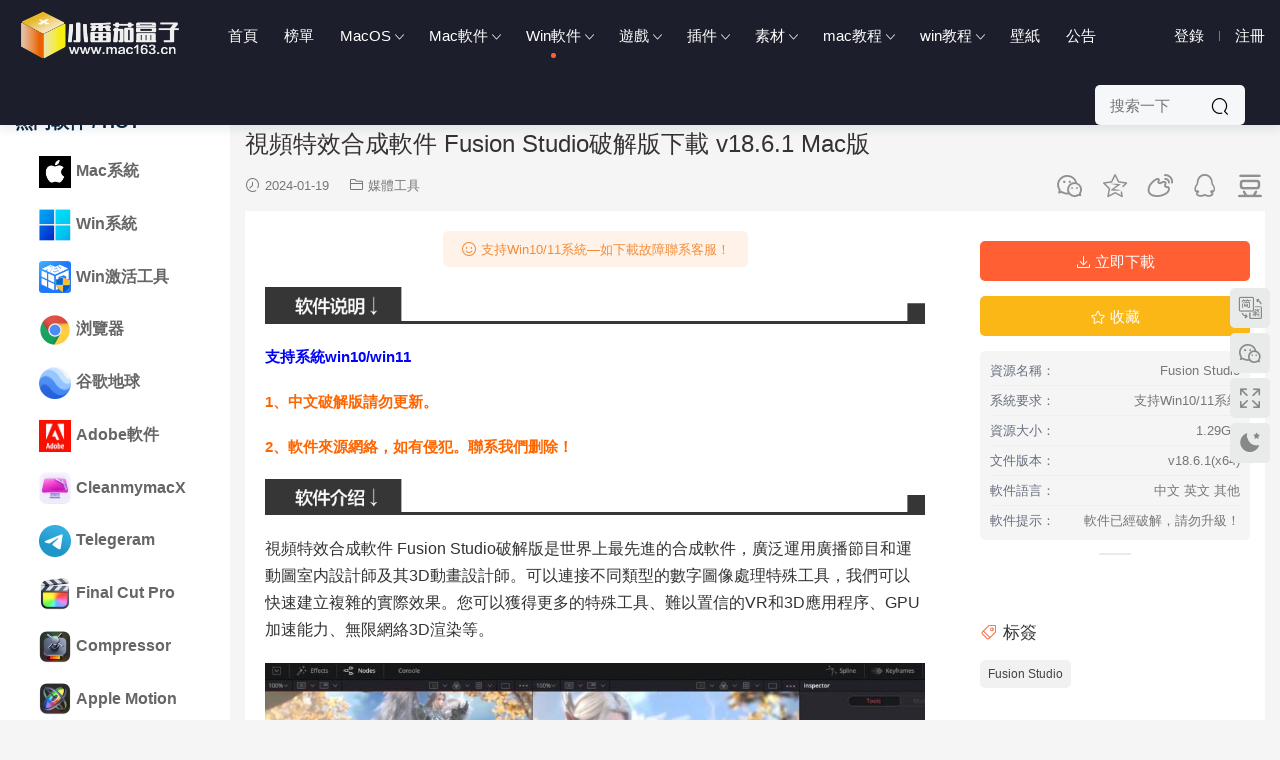

--- FILE ---
content_type: text/html; charset=UTF-8
request_url: https://www.mac163.cn/archives/29083.html
body_size: 16136
content:
<!DOCTYPE HTML>
<html lang="zh-CN">
<head>
  <meta name="baidu-site-verification" content="codeva-8x8sQftNif" />
  <meta charset="UTF-8">
  <meta http-equiv="X-UA-Compatible" content="IE=edge,chrome=1">
  <meta name="viewport" content="width=device-width,minimum-scale=1.0,maximum-scale=1.0,user-scalable=no"/>
  <meta name="apple-mobile-web-app-title" content="Mac软件下载, 苹果电脑软件下载, mac游戏下载_小番茄盒子首页">
  <meta http-equiv="Cache-Control" content="no-siteapp">
  <title>视频特效合成软件 Fusion Studio破解版下载 v18.6.1 Mac版 - Mac软件下载, 苹果电脑软件下载, mac游戏下载_小番茄盒子首页</title>
  <meta name="keywords" content="视频特效合成软件 Fusion Studio破解版下载 v18.6.1 Mac版">
<meta name="description" content="视频特效合成软件 Fusion Studio破解版是世界上最先进的合成软件，广泛运用广播节目和运动图室内设计师及其3D动画设计师。可以连接不同类型的数字图像处理特殊工具，我们可以快速建立复杂的实际效果。您可以获得更多的特殊工具、难以置信的VR和3D应用程序、GPU加速能力、无限网络3D渲染等。">
  <link rel="shortcut icon" href="https://img.mac163.cn/wp-content/uploads/2022/12/11135820370.ico">
  <meta name='robots' content='max-image-preview:large' />
<link rel='dns-prefetch' href='//client.crisp.chat' />
<link rel='dns-prefetch' href='//cdn.staticfile.org' />
<link rel='stylesheet' id='classic-theme-styles-css' href='https://www.mac163.cn/wp-includes/css/classic-themes.min.css?ver=6.2.3' type='text/css' media='all' />
<link rel='stylesheet' id='modown-libs-css' href='https://www.mac163.cn/wp-content/themes/modown/static/css/libs.css?ver=8.6103' type='text/css' media='screen' />
<link rel='stylesheet' id='dripicons-css' href='//cdn.staticfile.org/dripicons/2.0.0/webfont.min.css?ver=2.0.0' type='text/css' media='screen' />
<link rel='stylesheet' id='modown-font-css' href='https://www.mac163.cn/wp-content/themes/modown/static/css/iconfont.css?ver=8.6103' type='text/css' media='screen' />
<link rel='stylesheet' id='modown-base-css' href='https://www.mac163.cn/wp-content/themes/modown/static/css/base.css?ver=8.6103' type='text/css' media='screen' />
<link rel='stylesheet' id='modown-style-css' href='https://www.mac163.cn/wp-content/themes/modown-mac163/style.css?ver=8.6103' type='text/css' media='screen' />
<script type='text/javascript' src='https://www.mac163.cn/wp-includes/js/jquery/jquery.min.js?ver=3.6.4' id='jquery-core-js'></script>
<script type='text/javascript' src='https://www.mac163.cn/wp-includes/js/jquery/jquery-migrate.min.js?ver=3.4.0' id='jquery-migrate-js'></script>
<link rel="https://api.w.org/" href="https://www.mac163.cn/wp-json/" /><link rel="alternate" type="application/json" href="https://www.mac163.cn/wp-json/wp/v2/posts/29083" /><link rel="canonical" href="https://www.mac163.cn/archives/29083.html" />
<link rel='shortlink' href='https://www.mac163.cn/?p=29083' />
<style id="erphpdown-custom"></style>
<meta name="baidu-site-verification" content="codeva-8x8sQftNif" />
<link rel="icon" href="https://img.mac163.cn/wp-content/uploads/2022/12/11135820370.ico" sizes="32x32" />
<link rel="icon" href="https://img.mac163.cn/wp-content/uploads/2022/12/11135820370.ico" sizes="192x192" />
<link rel="apple-touch-icon" href="https://img.mac163.cn/wp-content/uploads/2022/12/11135820370.ico" />
<meta name="msapplication-TileImage" content="https://img.mac163.cn/wp-content/uploads/2022/12/11135820370.ico" />
    <style>
  :root{--theme-color: #ff5f33;--theme-radius: 5px;}    @media (max-width: 620px){
      .grids .grid .img, .single-related .grids .grid .img {height: auto !important;}
    }
    .header{background: #1c1f2b}
  .nav-main > li, .nav-main > li > a, .nav-right a{color:#ffffff;}
  body.night .nav-main > li, body.night .nav-main > li > a, body.night .nav-right a{color:#999;}
  @media (max-width: 768px){
    .nav-right .nav-button a {color: #ffffff;}
  }
      .erphpdown-box, .erphpdown, .article-content .erphpdown-content-vip{background: transparent !important;border: 2px dashed var(--theme-color);}
    .erphpdown-box .erphpdown-title{display: inline-block;}
  .header .container{max-width:none !important;padding:0 15px;}.logo{width:170px;}@media (max-width: 1024px){.logo, .logo a {width: 150px;height: 60px;}}.footer{background-color: #000000}@media (max-width: 768px){}.main + .modown-ad{border-radius:0}
.banner-bottom{margin-bottom:0;margin-top:30px}
body.home .main{padding-bottom:0;}
.vip-desc{font-size:32px;color:#3155f4}
.nav-search-form .search-input{width:150px}
.sign form{padding:30px 40px}
.sign-social .login-qq, .sign-social .login-weibo, .sign-social .login-weixin, .sign-social .login-google, .sign-social .login-facebook, .sign-social .login-twitter{width:50px;height:50px;line-height:50px;border-radius:5px}
.sign-social .icon{font-size:30px}
.rollbar{bottom:35%}</style>  
    <style>.nav-right .nav-vip, .widget-erphpdown .price, .widget-erphpdown .vip-only, .grids .grid > .vip-tag, .grids .grid .grid-meta .price, .rollbar .vip-li{display:none}</style>
   
</head>
<body class="post-template-default single single-post postid-29083 single-format-standard">
<header class="header">
  <div class="container clearfix">
        <div class="logo">      <a style="background-image:url(https://img.mac163.cn/wp-content/uploads/2024/11/14130155906.png)" href="https://www.mac163.cn" title="Mac软件下载, 苹果电脑软件下载, mac游戏下载_小番茄盒子首页">Mac软件下载, 苹果电脑软件下载, mac游戏下载_小番茄盒子首页</a>
      </a></div>
    <ul class="nav-main">
      <li id="menu-item-19" class="menu-item menu-item-type-custom menu-item-object-custom menu-item-home menu-item-19"><a href="https://www.mac163.cn/">首页</a></li>
<li id="menu-item-67" class="menu-item menu-item-type-post_type menu-item-object-page menu-item-67"><a href="https://www.mac163.cn/top">榜单</a></li>
<li id="menu-item-23426" class="menu-item menu-item-type-taxonomy menu-item-object-post_tag menu-item-has-children menu-item-23426"><a href="https://www.mac163.cn/archives/tag/macos">MacOS</a>
<ul class="sub-menu">
	<li id="menu-item-60624" class="menu-item menu-item-type-taxonomy menu-item-object-post_tag menu-item-60624"><a href="https://www.mac163.cn/archives/tag/macos-tahoe-26">macOS Tahoe 26</a></li>
	<li id="menu-item-42428" class="menu-item menu-item-type-taxonomy menu-item-object-post_tag menu-item-42428"><a href="https://www.mac163.cn/archives/tag/macos-sequoia">macOS Sequoia 15</a></li>
	<li id="menu-item-23435" class="menu-item menu-item-type-taxonomy menu-item-object-post_tag menu-item-23435"><a href="https://www.mac163.cn/archives/tag/macos-sonoma">macOS Sonoma 14</a></li>
	<li id="menu-item-23434" class="menu-item menu-item-type-taxonomy menu-item-object-post_tag menu-item-23434"><a href="https://www.mac163.cn/archives/tag/macos-ventura">macOS Ventura 13</a></li>
	<li id="menu-item-23437" class="menu-item menu-item-type-taxonomy menu-item-object-post_tag menu-item-23437"><a href="https://www.mac163.cn/archives/tag/macos-monterey">macOS monterey 12</a></li>
	<li id="menu-item-23441" class="menu-item menu-item-type-taxonomy menu-item-object-post_tag menu-item-23441"><a href="https://www.mac163.cn/archives/tag/macos-bigsur">macOS Big Su‪r 11</a></li>
	<li id="menu-item-23440" class="menu-item menu-item-type-taxonomy menu-item-object-post_tag menu-item-23440"><a href="https://www.mac163.cn/archives/tag/macos-catalina">macOS Catalina 10.15</a></li>
	<li id="menu-item-23438" class="menu-item menu-item-type-taxonomy menu-item-object-post_tag menu-item-23438"><a href="https://www.mac163.cn/archives/tag/macos-mojave">macOS Mojave 10.14</a></li>
	<li id="menu-item-23439" class="menu-item menu-item-type-taxonomy menu-item-object-post_tag menu-item-23439"><a href="https://www.mac163.cn/archives/tag/macos-highsierra">macOSHighSierra10.13</a></li>
	<li id="menu-item-23436" class="menu-item menu-item-type-taxonomy menu-item-object-post_tag menu-item-23436"><a href="https://www.mac163.cn/archives/tag/macos-sierra">macOS Sierra 10.12</a></li>
</ul>
</li>
<li id="menu-item-4597" class="menu-item menu-item-type-taxonomy menu-item-object-category menu-item-has-children menu-item-4597"><a href="https://www.mac163.cn/archives/category/mac">Mac软件</a>
<ul class="sub-menu">
	<li id="menu-item-53" class="menu-item menu-item-type-taxonomy menu-item-object-category menu-item-53"><a href="https://www.mac163.cn/archives/category/mac/office">办公软件</a></li>
	<li id="menu-item-48" class="menu-item menu-item-type-taxonomy menu-item-object-category menu-item-48"><a href="https://www.mac163.cn/archives/category/mac/design-software">图形设计</a></li>
	<li id="menu-item-14433" class="menu-item menu-item-type-taxonomy menu-item-object-category menu-item-14433"><a href="https://www.mac163.cn/archives/category/mac/3dsj">3D设计</a></li>
	<li id="menu-item-50" class="menu-item menu-item-type-taxonomy menu-item-object-category menu-item-50"><a href="https://www.mac163.cn/archives/category/mac/video-media">视频剪辑</a></li>
	<li id="menu-item-26933" class="menu-item menu-item-type-taxonomy menu-item-object-category menu-item-26933"><a href="https://www.mac163.cn/archives/category/mac/movgj">媒体工具</a></li>
	<li id="menu-item-52" class="menu-item menu-item-type-taxonomy menu-item-object-category menu-item-52"><a href="https://www.mac163.cn/archives/category/mac/developers">程序开发</a></li>
	<li id="menu-item-51" class="menu-item menu-item-type-taxonomy menu-item-object-category menu-item-51"><a href="https://www.mac163.cn/archives/category/mac/system-tools">系统工具</a></li>
	<li id="menu-item-41101" class="menu-item menu-item-type-taxonomy menu-item-object-category menu-item-41101"><a href="https://www.mac163.cn/archives/category/mac/hygj">行业工具</a></li>
	<li id="menu-item-26947" class="menu-item menu-item-type-taxonomy menu-item-object-category menu-item-26947"><a href="https://www.mac163.cn/archives/category/mac/music">音频软件</a></li>
	<li id="menu-item-28513" class="menu-item menu-item-type-taxonomy menu-item-object-post_tag menu-item-28513"><a href="https://www.mac163.cn/archives/tag/finance">财经软件</a></li>
</ul>
</li>
<li id="menu-item-2988" class="menu-item menu-item-type-taxonomy menu-item-object-category current-post-ancestor current-menu-parent current-post-parent menu-item-has-children menu-item-2988"><a href="https://www.mac163.cn/archives/category/windows">Win软件</a>
<ul class="sub-menu">
	<li id="menu-item-13503" class="menu-item menu-item-type-taxonomy menu-item-object-post_tag menu-item-13503"><a href="https://www.mac163.cn/archives/tag/windows">Windows</a></li>
	<li id="menu-item-9108" class="menu-item menu-item-type-taxonomy menu-item-object-category menu-item-9108"><a href="https://www.mac163.cn/archives/category/windows/pmsj">平面设计</a></li>
	<li id="menu-item-9432" class="menu-item menu-item-type-taxonomy menu-item-object-category menu-item-9432"><a href="https://www.mac163.cn/archives/category/windows/swrj">三维软件</a></li>
	<li id="menu-item-14214" class="menu-item menu-item-type-taxonomy menu-item-object-category current-post-ancestor current-menu-parent current-post-parent menu-item-14214"><a href="https://www.mac163.cn/archives/category/windows/mtgj">媒体工具</a></li>
	<li id="menu-item-14381" class="menu-item menu-item-type-taxonomy menu-item-object-category menu-item-14381"><a href="https://www.mac163.cn/archives/category/windows/bgyy">办公应用</a></li>
	<li id="menu-item-14385" class="menu-item menu-item-type-taxonomy menu-item-object-category menu-item-14385"><a href="https://www.mac163.cn/archives/category/windows/bckf">编程开发</a></li>
	<li id="menu-item-32126" class="menu-item menu-item-type-taxonomy menu-item-object-category menu-item-32126"><a href="https://www.mac163.cn/archives/category/windows/xtyy">系统应用</a></li>
	<li id="menu-item-41084" class="menu-item menu-item-type-taxonomy menu-item-object-category menu-item-41084"><a href="https://www.mac163.cn/archives/category/windows/hyrj">行业软件</a></li>
</ul>
</li>
<li id="menu-item-59143" class="menu-item menu-item-type-taxonomy menu-item-object-post_tag menu-item-has-children menu-item-59143"><a href="https://www.mac163.cn/archives/tag/game">游戏</a>
<ul class="sub-menu">
	<li id="menu-item-16672" class="menu-item menu-item-type-taxonomy menu-item-object-category menu-item-has-children menu-item-16672"><a href="https://www.mac163.cn/archives/category/macgame">Mac游戏</a>
	<ul class="sub-menu">
		<li id="menu-item-26939" class="menu-item menu-item-type-taxonomy menu-item-object-post_tag menu-item-26939"><a href="https://www.mac163.cn/archives/tag/dzgame">动作冒险</a></li>
		<li id="menu-item-26941" class="menu-item menu-item-type-taxonomy menu-item-object-post_tag menu-item-26941"><a href="https://www.mac163.cn/archives/tag/clgame">策略游戏</a></li>
		<li id="menu-item-41623" class="menu-item menu-item-type-taxonomy menu-item-object-post_tag menu-item-41623"><a href="https://www.mac163.cn/archives/tag/racing-games">赛车游戏</a></li>
		<li id="menu-item-41705" class="menu-item menu-item-type-taxonomy menu-item-object-post_tag menu-item-41705"><a href="https://www.mac163.cn/archives/tag/shooting-game">射击游戏</a></li>
		<li id="menu-item-26942" class="menu-item menu-item-type-taxonomy menu-item-object-post_tag menu-item-26942"><a href="https://www.mac163.cn/archives/tag/yzgame">益智游戏</a></li>
		<li id="menu-item-26940" class="menu-item menu-item-type-taxonomy menu-item-object-post_tag menu-item-26940"><a href="https://www.mac163.cn/archives/tag/jjgame">竞技游戏</a></li>
	</ul>
</li>
	<li id="menu-item-27044" class="menu-item menu-item-type-taxonomy menu-item-object-post_tag menu-item-27044"><a href="https://www.mac163.cn/archives/tag/wingame">Win游戏</a></li>
</ul>
</li>
<li id="menu-item-1433" class="menu-item menu-item-type-taxonomy menu-item-object-category menu-item-has-children menu-item-1433"><a href="https://www.mac163.cn/archives/category/plug">插件</a>
<ul class="sub-menu">
	<li id="menu-item-4599" class="menu-item menu-item-type-taxonomy menu-item-object-category menu-item-4599"><a href="https://www.mac163.cn/archives/category/ys">调色预设</a></li>
	<li id="menu-item-33361" class="menu-item menu-item-type-taxonomy menu-item-object-post_tag menu-item-33361"><a href="https://www.mac163.cn/archives/tag/fcpx%e6%8f%92%e4%bb%b6">FCPX插件</a></li>
</ul>
</li>
<li id="menu-item-59119" class="menu-item menu-item-type-taxonomy menu-item-object-category menu-item-has-children menu-item-59119"><a href="https://www.mac163.cn/archives/category/sucai">素材</a>
<ul class="sub-menu">
	<li id="menu-item-4601" class="menu-item menu-item-type-taxonomy menu-item-object-category menu-item-4601"><a href="https://www.mac163.cn/archives/category/sjzt">字体</a></li>
</ul>
</li>
<li id="menu-item-17325" class="menu-item menu-item-type-taxonomy menu-item-object-category menu-item-has-children menu-item-17325"><a href="https://www.mac163.cn/archives/category/macjc">mac教程</a>
<ul class="sub-menu">
	<li id="menu-item-22961" class="menu-item menu-item-type-taxonomy menu-item-object-category menu-item-22961"><a href="https://www.mac163.cn/archives/category/macjc/macxt">Mac系统教程</a></li>
	<li id="menu-item-22963" class="menu-item menu-item-type-taxonomy menu-item-object-category menu-item-22963"><a href="https://www.mac163.cn/archives/category/macjc/macrj">Mac软件教程</a></li>
</ul>
</li>
<li id="menu-item-17326" class="menu-item menu-item-type-taxonomy menu-item-object-category menu-item-has-children menu-item-17326"><a href="https://www.mac163.cn/archives/category/winjc">win教程</a>
<ul class="sub-menu">
	<li id="menu-item-22965" class="menu-item menu-item-type-taxonomy menu-item-object-category menu-item-22965"><a href="https://www.mac163.cn/archives/category/winjc/wjc">Win系统教程</a></li>
</ul>
</li>
<li id="menu-item-31870" class="menu-item menu-item-type-taxonomy menu-item-object-post_tag menu-item-31870"><a href="https://www.mac163.cn/archives/tag/bzxz">壁纸</a></li>
<li id="menu-item-8123" class="menu-item menu-item-type-post_type menu-item-object-page menu-item-8123"><a rel="nofollow" href="https://www.mac163.cn/%e5%b8%ae%e5%8a%a9">公告</a></li>
    </ul>
    
    <ul class="nav-right">
            <li class="nav-vip">
        <a href="https://www.mac163.cn/vip" rel="nofollow"><i class="icon icon-vip-s"></i></a>
      </li>
                              <li class="nav-search">
        <a href="javascript:;" class="search-loader" title="搜索"><i class="icon icon-search"></i></a>
      </li>
              <li class="nav-login no"><a href="https://www.mac163.cn/login?redirect_to=https://www.mac163.cn/archives/29083.html" class="signin-loader" rel="nofollow"><i class="icon icon-user"></i><span>登录</span></a><b class="nav-line"></b><a href="https://www.mac163.cn/login?action=register&redirect_to=https://www.mac163.cn/archives/29083.html" class="signup-loader" rel="nofollow"><span>注册</span></a></li>
                    <li class="nav-button"><a href="javascript:;" class="nav-loader"><i class="icon icon-menu"></i></a></li>
          </ul>
      <div class="nav-search-form">
    <form action="https://www.mac163.cn/" class="search-form" method="get">
            <input autocomplete="off" class="search-input" name="s" placeholder="搜索一下" type="text">
      <input type="hidden" name="cat" class="search-cat-val">
            <button class="search-btn"><i class="icon icon-search"></i></button>
    </form>
  </div>
  </div>
</header>
<div class="search-wrap">
  <div class="container">
    <form action="https://www.mac163.cn/" class="search-form" method="get">
            <input autocomplete="off" class="search-input" name="s" placeholder="输入关键字回车" type="text">
      <i class="icon icon-close"></i>
      <input type="hidden" name="cat" class="search-cat-val">
          </form>
  </div>
</div><div class="main">
	<div class="sidebar-left">
	<div class="theiaStickySidebar-left">
		<div class="widget-left category_list">
	        <h3>热门软件 / HOT</h3>
			<ul class="nav-cat">
				<li id="menu-item-4862" class="menu-item menu-item-type-custom menu-item-object-custom menu-item-4862"><a href="https://www.mac163.cn/archives/tag/macos"><img src="https://img.mac163.cn/wp-content/uploads/2023/10/13064825835.webp" class="ico">Mac系统</a></li>
<li id="menu-item-2984" class="menu-item menu-item-type-custom menu-item-object-custom menu-item-2984"><a href="https://www.mac163.cn/archives/tag/windows"><img src="https://img.mac163.cn/wp-content/uploads/2023/10/13064206110.png" class="ico">Win系统</a></li>
<li id="menu-item-36318" class="menu-item menu-item-type-custom menu-item-object-custom menu-item-36318"><a href="https://www.mac163.cn/archives/tag/heukms"><img src="https://img.mac163.cn/wp-content/uploads/2024/06/16093651789.png" class="ico">Win激活工具</a></li>
<li id="menu-item-5700" class="menu-item menu-item-type-custom menu-item-object-custom menu-item-5700"><a href="https://www.mac163.cn/archives/tag/browser"><img src="https://img.mac163.cn/wp-content/uploads/2021/06/03132808989.png" class="ico">浏览器</a></li>
<li id="menu-item-42453" class="menu-item menu-item-type-custom menu-item-object-custom menu-item-42453"><a href="https://www.mac163.cn/archives/tag/google-earth-pro"><img src="https://img.mac163.cn/wp-content/uploads/2025/10/22131407627.png" class="ico">谷歌地球</a></li>
<li id="menu-item-1598" class="menu-item menu-item-type-custom menu-item-object-custom menu-item-1598"><a href="https://www.mac163.cn/archives/category/adobe"><img src="https://img.mac163.cn/wp-content/uploads/2022/07/01033624274.jpg" class="ico">Adobe软件</a></li>
<li id="menu-item-1684" class="menu-item menu-item-type-custom menu-item-object-custom menu-item-1684"><a href="https://www.mac163.cn/archives/tag/cleanmymac-x"><img src="https://img.mac163.cn/wp-content/uploads/2025/08/15174000214.png" class="ico">CleanmymacX</a></li>
<li id="menu-item-51797" class="menu-item menu-item-type-custom menu-item-object-custom menu-item-51797"><a href="https://www.mac163.cn/archives/tag/telegram"><img src="https://img.mac163.cn/wp-content/uploads/2025/03/05090910812.png" class="ico">Telegeram</a></li>
<li id="menu-item-1595" class="menu-item menu-item-type-custom menu-item-object-custom menu-item-1595"><a href="https://www.mac163.cn/archives/tag/fcpx"><img src="https://img.mac163.cn/wp-content/uploads/2021/01/11112322135.png" class="ico">Final Cut Pro</a></li>
<li id="menu-item-8287" class="menu-item menu-item-type-custom menu-item-object-custom menu-item-8287"><a href="https://www.mac163.cn/archives/tag/compressor"><img src="https://img.mac163.cn/wp-content/uploads/2022/03/05152341698.png" class="ico">Compressor</a></li>
<li id="menu-item-8283" class="menu-item menu-item-type-custom menu-item-object-custom menu-item-8283"><a href="https://www.mac163.cn/archives/tag/motion"><img src="https://img.mac163.cn/wp-content/uploads/2022/03/05151805516.png" class="ico">Apple Motion</a></li>
<li id="menu-item-1681" class="menu-item menu-item-type-custom menu-item-object-custom menu-item-1681"><a href="https://www.mac163.cn/archives/tag/davinci"><img src="https://img.mac163.cn/wp-content/uploads/2024/02/22151220889.png" class="ico">达芬奇调色</a></li>
<li id="menu-item-43547" class="menu-item menu-item-type-custom menu-item-object-custom menu-item-43547"><a href="https://www.mac163.cn/archives/tag/raw-power"><img src="https://img.mac163.cn/wp-content/uploads/2024/10/30072712514.png" class="ico">RAW Power</a></li>
<li id="menu-item-392" class="menu-item menu-item-type-custom menu-item-object-custom menu-item-392"><a href="https://www.mac163.cn/archives/tag/maya"><img src="https://img.mac163.cn/wp-content/uploads/2022/11/27151303525.png" class="ico">3DMaya</a></li>
<li id="menu-item-13407" class="menu-item menu-item-type-custom menu-item-object-custom menu-item-13407"><a href="https://www.mac163.cn/archives/tag/3ds-max"><img src="https://img.mac163.cn/wp-content/uploads/2022/11/27145745695.jpg" class="ico">3DMAX</a></li>
<li id="menu-item-13417" class="menu-item menu-item-type-custom menu-item-object-custom menu-item-13417"><a href="https://www.mac163.cn/archives/tag/lumion"><img src="https://img.mac163.cn/wp-content/uploads/2024/01/03090245709.png" class="ico">Lumion</a></li>
<li id="menu-item-1692" class="menu-item menu-item-type-custom menu-item-object-custom menu-item-1692"><a href="https://www.mac163.cn/archives/tag/sketchup-pro"><img src="https://img.mac163.cn/wp-content/uploads/2025/11/21112835442.png" class="ico">SketchUp Pro</a></li>
<li id="menu-item-1714" class="menu-item menu-item-type-custom menu-item-object-custom menu-item-1714"><a href="https://www.mac163.cn/archives/tag/xmind"><img src="https://img.mac163.cn/wp-content/uploads/2022/12/27032004209.png" class="ico">XMind</a></li>
<li id="menu-item-7710" class="menu-item menu-item-type-custom menu-item-object-custom menu-item-7710"><a href="https://www.mac163.cn/archives/tag/coreldraw"><img src="https://img.mac163.cn/wp-content/uploads/2022/01/18054352385.png" class="ico">CorelDRAW</a></li>
<li id="menu-item-7752" class="menu-item menu-item-type-custom menu-item-object-custom menu-item-7752"><a href="https://www.mac163.cn/archives/6826.html"><img src="https://img.mac163.cn/wp-content/uploads/2022/01/23160950524.png" class="ico">Adobe Creative</a></li>
<li id="menu-item-383" class="menu-item menu-item-type-custom menu-item-object-custom menu-item-383"><a href="https://www.mac163.cn/archives/tag/autocad"><img src="https://img.mac163.cn/wp-content/uploads/2022/11/27151546688.png" class="ico">AutoCAD</a></li>
<li id="menu-item-1675" class="menu-item menu-item-type-custom menu-item-object-custom menu-item-1675"><a href="https://www.mac163.cn/archives/tag/microsoft-office"><img src="https://img.mac163.cn/wp-content/uploads/2020/09/10071805569.png" class="ico">Office</a></li>
<li id="menu-item-8841" class="menu-item menu-item-type-custom menu-item-object-custom menu-item-8841"><a href="https://www.mac163.cn/archives/tag/parallels-desktop"><img src="https://img.mac163.cn/wp-content/uploads/2022/03/25085141662.png" class="ico">PD虚拟机</a></li>
<li id="menu-item-391" class="menu-item menu-item-type-custom menu-item-object-custom menu-item-391"><a href="https://www.mac163.cn/archives/tag/vmware-fusion-pro"><img src="https://img.mac163.cn/wp-content/uploads/2022/01/18053214861.png" class="ico">VMware虚拟机</a></li>
<li id="menu-item-59486" class="menu-item menu-item-type-custom menu-item-object-custom menu-item-59486"><a href="https://www.mac163.cn/archives/tag/permute"><img src="https://img.mac163.cn/wp-content/uploads/2025/09/13132415111.png" class="ico">Permute</a></li>
<li id="menu-item-11213" class="menu-item menu-item-type-custom menu-item-object-custom menu-item-11213"><a href="https://www.mac163.cn/archives/tag/axure"><img src="https://img.mac163.cn/wp-content/uploads/2022/08/27095931948.png" class="ico">Axure RP</a></li>
<li id="menu-item-25282" class="menu-item menu-item-type-custom menu-item-object-custom menu-item-25282"><a href="https://www.mac163.cn/archives/tag/capture-one"><img src="https://img.mac163.cn/wp-content/uploads/2023/11/01071111366.png" class="ico">Capture One</a></li>
<li id="menu-item-15617" class="menu-item menu-item-type-custom menu-item-object-custom menu-item-15617"><a href="https://www.mac163.cn/archives/tag/keka"><img src="https://img.mac163.cn/wp-content/uploads/2023/02/07061835548.png" class="ico">Keka</a></li>
<li id="menu-item-389" class="menu-item menu-item-type-custom menu-item-object-custom menu-item-389"><a href="https://www.mac163.cn/archives/tag/rhinoceros"><img src="https://img.mac163.cn/wp-content/uploads/2020/06/11102926723.png" class="ico">Rhinoceros</a></li>
<li id="menu-item-382" class="menu-item menu-item-type-custom menu-item-object-custom menu-item-382"><a href="https://www.mac163.cn/archives/tag/c4d"><img src="https://img.mac163.cn/wp-content/uploads/2020/06/11100040569.png" class="ico">C4D</a></li>
<li id="menu-item-8290" class="menu-item menu-item-type-custom menu-item-object-custom menu-item-8290"><a href="https://www.mac163.cn/archives/tag/acdsee"><img src="https://img.mac163.cn/wp-content/uploads/2022/03/05152559566.png" class="ico">ACDSee</a></li>
<li id="menu-item-28735" class="menu-item menu-item-type-custom menu-item-object-custom menu-item-28735"><a href="https://www.mac163.cn/archives/tag/hccad"><img src="https://img.mac163.cn/wp-content/uploads/2024/01/13052422112.png" class="ico">浩辰CAD</a></li>
<li id="menu-item-390" class="menu-item menu-item-type-custom menu-item-object-custom menu-item-390"><a href="https://www.mac163.cn/archives/tag/corelcad"><img src="https://img.mac163.cn/wp-content/uploads/2022/01/22160927757.png" class="ico">CorelCAD</a></li>
<li id="menu-item-11137" class="menu-item menu-item-type-custom menu-item-object-custom menu-item-11137"><a href="https://www.mac163.cn/archives/tag/mathworks-matlab"><img src="https://img.mac163.cn/wp-content/uploads/2022/08/23151906325.png" class="ico">Matlab</a></li>
<li id="menu-item-51661" class="menu-item menu-item-type-custom menu-item-object-custom menu-item-51661"><a href="https://www.mac163.cn/archives/tag/topaz-gigapixel-ai"><img src="https://img.mac163.cn/wp-content/uploads/2025/03/04154614517.png" class="ico">Topaz Gigapixel</a></li>
<li id="menu-item-16361" class="menu-item menu-item-type-custom menu-item-object-custom menu-item-16361"><a href="https://www.mac163.cn/archives/tag/downie-4"><img src="https://img.mac163.cn/wp-content/uploads/2023/02/27085612252.png" class="ico">Downie</a></li>
<li id="menu-item-42250" class="menu-item menu-item-type-custom menu-item-object-custom menu-item-42250"><a href="https://www.mac163.cn/archives/tag/itubego"><img src="https://img.mac163.cn/wp-content/uploads/2024/10/14042056513.png" class="ico">iTubeGo</a></li>
<li id="menu-item-51670" class="menu-item menu-item-type-custom menu-item-object-custom menu-item-51670"><a href="https://www.mac163.cn/archives/tag/movist-pro"><img src="https://img.mac163.cn/wp-content/uploads/2025/03/04161115166.png" class="ico">Movist Pro</a></li>
<li id="menu-item-45222" class="menu-item menu-item-type-custom menu-item-object-custom menu-item-45222"><a href="https://www.mac163.cn/archives/tag/geekbench"><img src="https://img.mac163.cn/wp-content/uploads/2024/12/04092329476.png" class="ico">Geekbench</a></li>
<li id="menu-item-14311" class="menu-item menu-item-type-custom menu-item-object-custom menu-item-14311"><a href="https://www.mac163.cn/archives/tag/clash"><img src="https://img.mac163.cn/wp-content/uploads/2025/07/26165939436.jpg" class="ico">Clash加速器</a></li>
<li id="menu-item-10864" class="menu-item menu-item-type-custom menu-item-object-custom menu-item-10864"><a href="https://www.mac163.cn/archives/1849.html"><img src="https://img.mac163.cn/wp-content/uploads/2022/07/24102833465.png" class="ico">TeamViewer</a></li>
	        </ul>
	    </div>
	    <div class="widget-left widget-postlist widget-tab"><div class="widget-tab-nav">
                  <div class="item active" data-class="widget-tab-post"><a rel="nofollow"><span>月下载排行</span></a></div>
                  <div class="item" data-class="widget-tab-blog"><a rel="nofollow"><span>总下载排行</span></a></div>
        </div><ul class="widget-tab-post active">        <li>
          <i>1</i><a href="https://www.mac163.cn/archives/55090.html" title="录屏专家Omi  Screen Recorder by Omi中文破解版 v1.3.19 mac版">录屏专家Omi  Screen Recorder by Omi中文破解版 v1.3.19 mac版</a>
        </li>
            <li>
          <i>2</i><a href="https://www.mac163.cn/archives/25605.html" title="office2024最新版本 office2024下载激活安装教程-windows版">office2024最新版本 office2024下载激活安装教程-windows版</a>
        </li>
            <li>
          <i>3</i><a href="https://www.mac163.cn/archives/62094.html" title="ps2026破解版 Adobe Photoshop 2026 for Mac v27.0 激活安装教程">ps2026破解版 Adobe Photoshop 2026 for Mac v27.0 激活安装教程</a>
        </li>
            <li>
          <i>4</i><a href="https://www.mac163.cn/archives/61596.html" title="office办公软件 Microsoft Office 2024 for Mac中文破解版 v16.102">office办公软件 Microsoft Office 2024 for Mac中文破解版 v16.102</a>
        </li>
            <li>
          <i>5</i><a href="https://www.mac163.cn/archives/59807.html" title="万能播放器player OmniPlayer Pro破解版下载 v2.1.14 Mac版">万能播放器player OmniPlayer Pro破解版下载 v2.1.14 Mac版</a>
        </li>
            <li>
          <i>6</i><a href="https://www.mac163.cn/archives/61495.html" title="苹果电脑清理软件 CleanMyMac X for mac v5.2.8 中文激活版">苹果电脑清理软件 CleanMyMac X for mac v5.2.8 中文激活版</a>
        </li>
            <li>
          <i>7</i><a href="https://www.mac163.cn/archives/61558.html" title="IntelliJ IDEA 2025 for Mac java编写软件工具 v2025.2.4 中文激活版">IntelliJ IDEA 2025 for Mac java编写软件工具 v2025.2.4 中文激活版</a>
        </li>
            <li>
          <i>8</i><a href="https://www.mac163.cn/archives/61172.html" title="word2024下载 Microsoft Word for Mac v16.102 激活版下载">word2024下载 Microsoft Word for Mac v16.102 激活版下载</a>
        </li>
            <li>
          <i>9</i><a href="https://www.mac163.cn/archives/59477.html" title="AI照片编辑软件 Luminar Neo中文破解版 v1.24.7 Mac版">AI照片编辑软件 Luminar Neo中文破解版 v1.24.7 Mac版</a>
        </li>
            <li>
          <i>10</i><a href="https://www.mac163.cn/archives/60784.html" title="Ai2026破解版 Adobe Illustrator 2026 for Mac中文破解版下载 v30.0-Mac版">Ai2026破解版 Adobe Illustrator 2026 for Mac中文破解版下载 v30.0-Mac版</a>
        </li>
            <li>
          <i>11</i><a href="https://www.mac163.cn/archives/61840.html" title="飞思修图软件 Capture One Pro中文破解版 v16.7.1  Mac版">飞思修图软件 Capture One Pro中文破解版 v16.7.1  Mac版</a>
        </li>
            <li>
          <i>12</i><a href="https://www.mac163.cn/archives/62835.html" title="AI图像增强软件 Aiarty Image Enhancer for Mac v3.5 中文破解版">AI图像增强软件 Aiarty Image Enhancer for Mac v3.5 中文破解版</a>
        </li>
            <li>
          <i>13</i><a href="https://www.mac163.cn/archives/56856.html" title="AI图像编辑软件 Pixelmator Pro破解版下载 v3.7.1 Mac版">AI图像编辑软件 Pixelmator Pro破解版下载 v3.7.1 Mac版</a>
        </li>
            <li>
          <i>14</i><a href="https://www.mac163.cn/archives/63418.html" title="犀牛建模软件 Rhinoceros 8中文破解版下载 v8.25.2-windows版">犀牛建模软件 Rhinoceros 8中文破解版下载 v8.25.2-windows版</a>
        </li>
            <li>
          <i>15</i><a href="https://www.mac163.cn/archives/61508.html" title="EdgeView 5 for Mac mac图片查看软件 v5.6.0 中文破解版">EdgeView 5 for Mac mac图片查看软件 v5.6.0 中文破解版</a>
        </li>
            <li>
          <i>16</i><a href="https://www.mac163.cn/archives/60277.html" title="3D室内设计软件 Live Home 3D Pro破解版 v4.10.4 Mac版">3D室内设计软件 Live Home 3D Pro破解版 v4.10.4 Mac版</a>
        </li>
            <li>
          <i>17</i><a href="https://www.mac163.cn/archives/62420.html" title="vectorworks 2025 for mac 3D建模渲染软件 v2025 激活版下载">vectorworks 2025 for mac 3D建模渲染软件 v2025 激活版下载</a>
        </li>
            <li>
          <i>18</i><a href="https://www.mac163.cn/archives/61120.html" title="在线视频下载器 PullTube for Mac v1.8.6.11 中文破解版">在线视频下载器 PullTube for Mac v1.8.6.11 中文破解版</a>
        </li>
            <li>
          <i>19</i><a href="https://www.mac163.cn/archives/61842.html" title="逃离鸭科夫Escape from Duckov for Mac v1.0.25 中文激活版">逃离鸭科夫Escape from Duckov for Mac v1.0.25 中文激活版</a>
        </li>
            <li>
          <i>20</i><a href="https://www.mac163.cn/archives/61896.html" title="VRay7.2 for SketchUp渲染器下载-SketchUp草图大师2021~2026">VRay7.2 for SketchUp渲染器下载-SketchUp草图大师2021~2026</a>
        </li>
    </ul><ul class="widget-tab-blog">        <li>
          <i>1</i><a href="https://www.mac163.cn/archives/17843.html" title="AutoCAD2024破解版下载 三维绘图软件 支持M1-M4芯片">AutoCAD2024破解版下载 三维绘图软件 支持M1-M4芯片</a>
        </li>
            <li>
          <i>2</i><a href="https://www.mac163.cn/archives/12552.html" title="苹果视频剪辑软件 final cut pro最新破解版下载 v10.6.5 Mac版">苹果视频剪辑软件 final cut pro最新破解版下载 v10.6.5 Mac版</a>
        </li>
            <li>
          <i>3</i><a href="https://www.mac163.cn/archives/24155.html" title="C4D破解版下载 cinema4d破解版mac下载 v2024.1.0">C4D破解版下载 cinema4d破解版mac下载 v2024.1.0</a>
        </li>
            <li>
          <i>4</i><a href="https://www.mac163.cn/archives/24595.html" title="Lightroom2024破解版 Lightroom Classic 2024破解安装教程 v13.0 Mac版">Lightroom2024破解版 Lightroom Classic 2024破解安装教程 v13.0 Mac版</a>
        </li>
            <li>
          <i>5</i><a href="https://www.mac163.cn/archives/17849.html" title="最新maya2024破解版下载 三维动画和视觉特效软件 Mac版">最新maya2024破解版下载 三维动画和视觉特效软件 Mac版</a>
        </li>
            <li>
          <i>6</i><a href="https://www.mac163.cn/archives/26599.html" title="视频转码编辑工具 Compressor软件破解版 v4.7 Mac版">视频转码编辑工具 Compressor软件破解版 v4.7 Mac版</a>
        </li>
            <li>
          <i>7</i><a href="https://www.mac163.cn/archives/26611.html" title="视频后期特效软件 Motion中文破解版下载 v5.7 Mac版">视频后期特效软件 Motion中文破解版下载 v5.7 Mac版</a>
        </li>
            <li>
          <i>8</i><a href="https://www.mac163.cn/archives/26575.html" title="fcpx剪辑软件破解版 final cut pro官方版下载 v10.7 Mac版">fcpx剪辑软件破解版 final cut pro官方版下载 v10.7 Mac版</a>
        </li>
            <li>
          <i>9</i><a href="https://www.mac163.cn/archives/6255.html" title="mac如何打开任何来源、打开文件损坏、不明开发者错误。">mac如何打开任何来源、打开文件损坏、不明开发者错误。</a>
        </li>
            <li>
          <i>10</i><a href="https://www.mac163.cn/archives/35089.html" title="CAD制图软件下载 AutoCAD2025中文破解版下载 Mac版">CAD制图软件下载 AutoCAD2025中文破解版下载 Mac版</a>
        </li>
            <li>
          <i>11</i><a href="https://www.mac163.cn/archives/33324.html" title="mac电脑清理软件 cleanmymac最新破解版 V4.15.2 Mac版">mac电脑清理软件 cleanmymac最新破解版 V4.15.2 Mac版</a>
        </li>
            <li>
          <i>12</i><a href="https://www.mac163.cn/archives/39362.html" title="VM虚拟机最新版 VMWare Fusion Pro激活安装教程 v13.6.0 Mac版">VM虚拟机最新版 VMWare Fusion Pro激活安装教程 v13.6.0 Mac版</a>
        </li>
            <li>
          <i>13</i><a href="https://www.mac163.cn/archives/30269.html" title="Ai2024破解版下载 Adobe Illustrator 2024安装教程 v28.2-Mac版">Ai2024破解版下载 Adobe Illustrator 2024安装教程 v28.2-Mac版</a>
        </li>
            <li>
          <i>14</i><a href="https://www.mac163.cn/archives/46374.html" title="ps2025破解版 Adobe Photoshop 2025破解安装教程 v26.2.0 Mac版">ps2025破解版 Adobe Photoshop 2025破解安装教程 v26.2.0 Mac版</a>
        </li>
            <li>
          <i>15</i><a href="https://www.mac163.cn/archives/195.html" title="三国全面战争下载Total War THREE KINGDOMS单机游戏破解版 Mac版">三国全面战争下载Total War THREE KINGDOMS单机游戏破解版 Mac版</a>
        </li>
            <li>
          <i>16</i><a href="https://www.mac163.cn/archives/8858.html" title="Windows11操作系统下载 中文激活版-ARM版">Windows11操作系统下载 中文激活版-ARM版</a>
        </li>
            <li>
          <i>17</i><a href="https://www.mac163.cn/archives/5725.html" title="chrome浏览器下载 Google Chrome谷歌浏览器下载官方正版">chrome浏览器下载 Google Chrome谷歌浏览器下载官方正版</a>
        </li>
            <li>
          <i>18</i><a href="https://www.mac163.cn/archives/16185.html" title="mac看图神器 ArcSoft Photo+ v3.0.1 中文破解版下载">mac看图神器 ArcSoft Photo+ v3.0.1 中文破解版下载</a>
        </li>
            <li>
          <i>19</i><a href="https://www.mac163.cn/archives/3505.html" title="mac冒险游戏 古墓丽影Tomb Raider中文破解版下载 V1.2 Mac版">mac冒险游戏 古墓丽影Tomb Raider中文破解版下载 V1.2 Mac版</a>
        </li>
            <li>
          <i>20</i><a href="https://www.mac163.cn/archives/156.html" title="mac射击游戏 使命召唤8破解版版下载 v1.9.465 Mac版">mac射击游戏 使命召唤8破解版版下载 v1.9.465 Mac版</a>
        </li>
    </ul></div>	</div>
</div>	<div class="container clearfix">
				<div class="breadcrumbs">当前位置：<span><a href="https://www.mac163.cn/" itemprop="url"><span itemprop="title">首页</span></a></span> <span class="sep"><i class="dripicons dripicons-chevron-right"></i></span> <span><a href="https://www.mac163.cn/archives/category/windows" itemprop="url"><span itemprop="title">Win软件</span></a></span> <span class="sep"><i class="dripicons dripicons-chevron-right"></i></span> <span class="current">正文</span></div>		<div class="article-header">	<h1 class="article-title">视频特效合成软件 Fusion Studio破解版下载 v18.6.1 Mac版</h1>
	<div class="article-meta">
				<span class="item"><i class="icon icon-time"></i> 2024-01-19</span>		<span class="item item-cats"><i class="icon icon-cat"></i> <a href="https://www.mac163.cn/archives/category/windows/mtgj">媒体工具</a></span>										<div class="article-shares"><a href="javascript:;" data-url="https://www.mac163.cn/archives/29083.html" class="share-weixin"><i class="icon icon-weixin"></i></a><a data-share="qzone" class="share-qzone" data-url="https://www.mac163.cn/archives/29083.html"><i class="icon icon-qzone"></i></a><a data-share="weibo" class="share-tsina" data-url="https://www.mac163.cn/archives/29083.html"><i class="icon icon-weibo"></i></a><a data-share="qq" class="share-sqq" data-url="https://www.mac163.cn/archives/29083.html"><i class="icon icon-qq"></i></a><a data-share="douban" class="share-douban" data-url="https://www.mac163.cn/archives/29083.html"><i class="icon icon-douban"></i></a></div>	</div>
</div>						<div class="single-content-wrap clearfix">
			<div class="content-wrap">
		    	<div class="content">
		    				    				    				    		<article class="single-content">
			    					    		<div class="article-content clearfix">
			    						    			<div class="article-tips"><div><i class="icon icon-smile"></i> 支持Win10/11系统—如下载故障联系客服！</div></div>			    						    						    							    							    							    			<p><img decoding="async" class="alignnone wp-image-609 size-full" src="https://img.mac163.cn/wp-content/uploads/2020/06/21164349883.jpg" sizes="(max-width: 900px) 100vw, 900px" srcset="https://img.mac163.cn/wp-content/uploads/2020/06/21164349883.jpg 900w, https://img.mac163.cn/wp-content/uploads/2020/06/21164349883-300x17.jpg 300w, https://img.mac163.cn/wp-content/uploads/2020/06/21164349883-768x43.jpg 768w" alt="" width="900" height="50" /></p>
<h5><span style="color: #0000ff;">支持系统</span><span style="color: #0000ff;">win10</span><span style="color: #0000ff;">/</span><span style="color: #0000ff;">win11</span></h5>
<h5><span style="color: #ff6600;">1、中文破解版请勿更新。</span></h5>
<h5><span style="color: #ff6600;">2、软件来源网络，如有侵犯。联系我们删除！</span></h5>
<p><img decoding="async" loading="lazy" class="alignnone wp-image-608 size-full" src="https://img.mac163.cn/wp-content/uploads/2020/06/21164349435.jpg" alt="" width="900" height="50" srcset="https://img.mac163.cn/wp-content/uploads/2020/06/21164349435.jpg 900w, https://img.mac163.cn/wp-content/uploads/2020/06/21164349435-300x17.jpg 300w, https://img.mac163.cn/wp-content/uploads/2020/06/21164349435-768x43.jpg 768w" sizes="(max-width: 900px) 100vw, 900px" /></p>
<p>视频特效合成软件 Fusion Studio破解版是世界上最先进的合成软件，广泛运用广播节目和运动图室内设计师及其3D动画设计师。可以连接不同类型的数字图像处理特殊工具，我们可以快速建立复杂的实际效果。您可以获得更多的特殊工具、难以置信的VR和3D应用程序、GPU加速能力、无限网络3D渲染等。</p>
<p><img decoding="async" loading="lazy" class="alignnone wp-image-29097" title="视频特效合成软件 Fusion Studio破解版下载 v18.6.1 Mac版" src="https://img.mac163.cn/wp-content/uploads/2024/01/19051442904-300x131.jpg" alt="视频特效合成软件 Fusion Studio破解版下载 v18.6.1 Mac版" width="800" height="349" srcset="https://img.mac163.cn/wp-content/uploads/2024/01/19051442904-300x131.jpg 300w, https://img.mac163.cn/wp-content/uploads/2024/01/19051442904-1024x447.jpg 1024w, https://img.mac163.cn/wp-content/uploads/2024/01/19051442904-768x335.jpg 768w, https://img.mac163.cn/wp-content/uploads/2024/01/19051442904.jpg 1100w" sizes="(max-width: 800px) 100vw, 800px" /></p>
<p>GPU加速屏幕分辨率FXFusion网页有27个新的GPU加速ResolveFX。主要包括彩色界面的减噪和动态模糊专用工具，以及镜头模糊、照明、色调实际效果、图像修复修复软件等。您还可以获得纹理和控制变形、持续时间实际效果、扭曲和美容工具。</p>
<p><img decoding="async" loading="lazy" class="alignnone wp-image-7947" src="https://img.mac163.cn/wp-content/uploads/2022/02/23051223568-300x17.jpg" sizes="(max-width: 900px) 100vw, 900px" srcset="https://img.mac163.cn/wp-content/uploads/2022/02/23051223568-300x17.jpg 300w, https://img.mac163.cn/wp-content/uploads/2022/02/23051223568-768x43.jpg 768w, https://img.mac163.cn/wp-content/uploads/2022/02/23051223568.jpg 900w" alt="" width="900" height="50" /></p>
<p><span style="color: #ff0000;">注意：此版本破解直装版，安装即可永久使用。</span></p>
<p><span style="color: #0000ff;">1、打开软件包，双击【Install Fusion Studio.msi】进入安装。</span></p>
<p><img decoding="async" loading="lazy" class="alignnone wp-image-29093" title="视频特效合成软件 Fusion Studio破解版下载 v18.6.1 Mac版" src="https://img.mac163.cn/wp-content/uploads/2024/01/19051441569-300x35.jpg" alt="视频特效合成软件 Fusion Studio破解版下载 v18.6.1 Mac版" width="800" height="94" srcset="https://img.mac163.cn/wp-content/uploads/2024/01/19051441569-300x35.jpg 300w, https://img.mac163.cn/wp-content/uploads/2024/01/19051441569-768x90.jpg 768w, https://img.mac163.cn/wp-content/uploads/2024/01/19051441569.jpg 800w" sizes="(max-width: 800px) 100vw, 800px" /></p>
<p><span style="color: #0000ff;">2、点击【next】默认下一步。</span></p>
<p><img decoding="async" loading="lazy" class="alignnone wp-image-29094" title="视频特效合成软件 Fusion Studio破解版下载 v18.6.1 Mac版" src="https://img.mac163.cn/wp-content/uploads/2024/01/19051441933-300x77.jpg" alt="视频特效合成软件 Fusion Studio破解版下载 v18.6.1 Mac版" width="800" height="205" srcset="https://img.mac163.cn/wp-content/uploads/2024/01/19051441933-300x77.jpg 300w, https://img.mac163.cn/wp-content/uploads/2024/01/19051441933-768x197.jpg 768w, https://img.mac163.cn/wp-content/uploads/2024/01/19051441933.jpg 878w" sizes="(max-width: 800px) 100vw, 800px" /></p>
<p><span style="color: #0000ff;">3、勾选同意点击【install】开始安装。</span></p>
<p><img decoding="async" loading="lazy" class="alignnone wp-image-29095" title="视频特效合成软件 Fusion Studio破解版下载 v18.6.1 Mac版" src="https://img.mac163.cn/wp-content/uploads/2024/01/19051442909-300x63.jpg" alt="视频特效合成软件 Fusion Studio破解版下载 v18.6.1 Mac版" width="800" height="168" srcset="https://img.mac163.cn/wp-content/uploads/2024/01/19051442909-300x63.jpg 300w, https://img.mac163.cn/wp-content/uploads/2024/01/19051442909-768x161.jpg 768w, https://img.mac163.cn/wp-content/uploads/2024/01/19051442909.jpg 924w" sizes="(max-width: 800px) 100vw, 800px" /></p>
<p><span style="color: #0000ff;">4、安装中耐心等待，安装成功点击【Finish】。</span></p>
<p><img decoding="async" loading="lazy" class="alignnone wp-image-29098" title="视频特效合成软件 Fusion Studio破解版下载 v18.6.1 Mac版" src="https://img.mac163.cn/wp-content/uploads/2024/01/19051443830-300x56.jpg" alt="视频特效合成软件 Fusion Studio破解版下载 v18.6.1 Mac版" width="800" height="149" srcset="https://img.mac163.cn/wp-content/uploads/2024/01/19051443830-300x56.jpg 300w, https://img.mac163.cn/wp-content/uploads/2024/01/19051443830-768x143.jpg 768w, https://img.mac163.cn/wp-content/uploads/2024/01/19051443830.jpg 946w" sizes="(max-width: 800px) 100vw, 800px" /><img decoding="async" loading="lazy" class="alignnone wp-image-29096" title="视频特效合成软件 Fusion Studio破解版下载 v18.6.1 Mac版" src="https://img.mac163.cn/wp-content/uploads/2024/01/19051442635-300x68.jpg" alt="视频特效合成软件 Fusion Studio破解版下载 v18.6.1 Mac版" width="800" height="182" srcset="https://img.mac163.cn/wp-content/uploads/2024/01/19051442635-300x68.jpg 300w, https://img.mac163.cn/wp-content/uploads/2024/01/19051442635-768x175.jpg 768w, https://img.mac163.cn/wp-content/uploads/2024/01/19051442635.jpg 852w" sizes="(max-width: 800px) 100vw, 800px" /></p>
				    							    						    		<div class="erphpdown-box"><span class="erphpdown-title">资源下载</span><div class="erphpdown-con clearfix"><div class="erphpdown-price">下载价格<span>VIP</span>专享</div><div class="erphpdown-cart"><div class="vip vip-only">仅限VIP下载<a href="https://www.mac163.cn/vip" target="_blank" class="erphpdown-vip-loader">升级VIP</a></div><a href="javascript:;" class="down signin-loader">立即下载</a></div></div></div><div class="article-custom-metas clearfix"><div class="meta"><t>资源名称：</t>Fusion Studio</div><div class="meta"><t>系统要求：</t>支持Win10/11系统</div><div class="meta"><t>资源大小：</t>1.29GB</div><div class="meta"><t>文件版本：</t>v18.6.1(x64)</div><div class="meta"><t>软件语言：</t>中文 英文 其他</div><div class="meta"><t>软件提示：</t>软件已经破解，请勿升级！</div></div>			    						            </div>
			    					            								            </article>
		            		            
		            		            
		    	</div>
		    </div>
			<aside class="sidebar">
	<div class="theiaStickySidebar">
	<div class="widget widget-erphpdown"><div class="item price"><span>VIP</span>专享</div><div class="item vip vip-only">仅限VIP下载<a href="https://www.mac163.cn/vip" target="_blank" class="erphpdown-vip-btn erphpdown-vip-loader">升级VIP</a></div><a href="javascript:;" class="down signin-loader"><i class="icon icon-download"></i> 立即下载</a><div class="demos"><a href="javascript:;" class="demo-item signin-loader"><i class="icon icon-star"></i> 收藏</a></div><div class="custom-metas"><div class="meta"><span>资源名称：</span>Fusion Studio</div><div class="meta"><span>系统要求：</span>支持Win10/11系统</div><div class="meta"><span>资源大小：</span>1.29GB</div><div class="meta"><span>文件版本：</span>v18.6.1(x64)</div><div class="meta"><span>软件语言：</span>中文 英文 其他</div><div class="meta"><span>软件提示：</span>软件已经破解，请勿升级！</div></div></div>
	<div class="widget widget-tags"><h3><i class="icon icon-tag"></i> 标签</h3><div class="items"><a href="https://www.mac163.cn/archives/tag/fusion-studio" rel="tag">Fusion Studio</a></div></div><div class="widget widget_media_image"><h3>客服导航</h3><img width="300" height="105" src="https://img.mac163.cn/wp-content/uploads/2025/08/30131134872-300x105.jpg" class="image wp-image-58844  attachment-medium size-medium" alt="" decoding="async" loading="lazy" style="max-width: 100%; height: auto;" srcset="https://img.mac163.cn/wp-content/uploads/2025/08/30131134872-300x105.jpg 300w, https://img.mac163.cn/wp-content/uploads/2025/08/30131134872.jpg 578w" sizes="(max-width: 300px) 100vw, 300px" /></div><div class="widget widget-tags nopadding"><h3><i class="icon icon-tag"></i> 热门分类</h3><div class="items"><a href="https://www.mac163.cn/archives/tag/mac%e6%b8%b8%e6%88%8f">Mac游戏</a><a href="https://www.mac163.cn/archives/tag/dzgame">动作冒险</a><a href="https://www.mac163.cn/archives/tag/wingame">Win游戏</a><a href="https://www.mac163.cn/archives/tag/macrj">mac热门软件推荐</a><a href="https://www.mac163.cn/archives/tag/downie-4">Downie</a><a href="https://www.mac163.cn/archives/tag/clgame">策略游戏</a><a href="https://www.mac163.cn/archives/tag/shooting-game">射击游戏</a><a href="https://www.mac163.cn/archives/tag/permute">Permute</a><a href="https://www.mac163.cn/archives/tag/sketch">Sketch</a><a href="https://www.mac163.cn/archives/tag/capture-one">Capture One</a><a href="https://www.mac163.cn/archives/tag/pixelmator-pro">Pixelmator Pro</a><a href="https://www.mac163.cn/archives/tag/rhinoceros">Rhinoceros</a><a href="https://www.mac163.cn/archives/tag/macos">MacOS</a><a href="https://www.mac163.cn/archives/tag/racing-games">赛车游戏</a><a href="https://www.mac163.cn/archives/tag/yzgame">益智游戏</a><a href="https://www.mac163.cn/archives/tag/photoshop">Photoshop</a><a href="https://www.mac163.cn/archives/tag/microsoft-office">Microsoft Office</a><a href="https://www.mac163.cn/archives/tag/game">游戏</a><a href="https://www.mac163.cn/archives/tag/davinci">Davinci</a><a href="https://www.mac163.cn/archives/tag/psw">Photoshop-Win</a><a href="https://www.mac163.cn/archives/tag/live-home-3d">Live Home 3D</a><a href="https://www.mac163.cn/archives/tag/navicat-premium">Navicat Premium</a><a href="https://www.mac163.cn/archives/tag/xmind">xmind</a><a href="https://www.mac163.cn/archives/tag/affinity-photo">Affinity Photo</a><a href="https://www.mac163.cn/archives/tag/dynamic-wallpaper">Dynamic Wallpaper</a><a href="https://www.mac163.cn/archives/tag/cleanmymac-x">CleanMyMac X</a><a href="https://www.mac163.cn/archives/tag/keka">Keka</a><a href="https://www.mac163.cn/archives/tag/pdf-reader-pro">PDF Reader Pro</a><a href="https://www.mac163.cn/archives/tag/jjgame">竞技游戏</a><a href="https://www.mac163.cn/archives/tag/topaz-gigapixel-ai">Topaz Gigapixel AI</a><a href="https://www.mac163.cn/archives/tag/excel">Excel</a><a href="https://www.mac163.cn/archives/tag/app-cleaner-uninstaller">App Cleaner &amp; Uninstaller</a><a href="https://www.mac163.cn/archives/tag/powerpoint">PowerPoint</a><a href="https://www.mac163.cn/archives/tag/luminar-neo">Luminar Neo</a><a href="https://www.mac163.cn/archives/tag/word">Word</a><a href="https://www.mac163.cn/archives/tag/news">资讯</a><a href="https://www.mac163.cn/archives/tag/fcpx">Final Cut Pro</a><a href="https://www.mac163.cn/archives/tag/affinity-designer">Affinity Designer</a><a href="https://www.mac163.cn/archives/tag/affinity-publisher">Affinity Publisher</a><a href="https://www.mac163.cn/archives/tag/money-pro">Money Pro</a></div></div>	</div>	    
</aside>		</div>
		<div class="article-footer">
						<div class="single-related"><h3 class="related-title"><i class="icon icon-related"></i> 猜你喜欢</h3><div class="grids relateds clearfix"><div class="post grid"  data-id="63418">
    <div class="img">
        <a href="https://www.mac163.cn/archives/63418.html" title="犀牛建模软件 Rhinoceros 8中文破解版下载 v8.25.2-windows版" target="_blank" rel="bookmark">
        <img  src="https://img.mac163.cn/wp-content/uploads/2023/08/27053548456.jpg" class="thumb" alt="犀牛建模软件 Rhinoceros 8中文破解版下载 v8.25.2-windows版">
                </a>
    </div>
    <div class="cat"><a href="https://www.mac163.cn/archives/category/windows/swrj">三维软件</a><svg class="icon-os os-win"><use xlink:href="#os-win"><svg id="os-win" viewBox="0 0 32 32" width="100%" height="100%"><path d="M14.93 29.24V16.52l16.89.07v15.19zm0-26.7L31.78 0v14.05H14.89zM.5 16.48h12.07v12.53L.5 27.07zm0-2.43V4.71l12.07-1.94v11.28z"></path></svg></use></svg></div>    <h3 itemprop="name headline"><a itemprop="url" rel="bookmark" href="https://www.mac163.cn/archives/63418.html" title="犀牛建模软件 Rhinoceros 8中文破解版下载 v8.25.2-windows版" target="_blank"><span class="post-sign">v8.25.2</span>犀牛建模软件 Rhinoceros 8中文破解版下载 v8.25.2-windows版</a></h3>

    
        <div class="grid-meta">
                <span class="time"><i class="icon icon-time"></i> 2天前</span>        <span class="price"><span class="fee vip-tag">VIP</span></span>            </div>
    
    
    <span class="vip-tag"><i>VIP</i></span>    </div><div class="post grid"  data-id="63413">
    <div class="img">
        <a href="https://www.mac163.cn/archives/63413.html" title="PDF编辑软件 Bluebeam Revu破解版下载 v21.8-windows版" target="_blank" rel="bookmark">
        <img  src="https://img.mac163.cn/wp-content/uploads/2025/11/19153828674.jpg" class="thumb" alt="PDF编辑软件 Bluebeam Revu破解版下载 v21.8-windows版">
                </a>
    </div>
    <div class="cat"><a href="https://www.mac163.cn/archives/category/windows/bgyy">办公应用</a><svg class="icon-os os-win"><use xlink:href="#os-win"><svg id="os-win" viewBox="0 0 32 32" width="100%" height="100%"><path d="M14.93 29.24V16.52l16.89.07v15.19zm0-26.7L31.78 0v14.05H14.89zM.5 16.48h12.07v12.53L.5 27.07zm0-2.43V4.71l12.07-1.94v11.28z"></path></svg></use></svg></div>    <h3 itemprop="name headline"><a itemprop="url" rel="bookmark" href="https://www.mac163.cn/archives/63413.html" title="PDF编辑软件 Bluebeam Revu破解版下载 v21.8-windows版" target="_blank"><span class="post-sign">v21.8</span>PDF编辑软件 Bluebeam Revu破解版下载 v21.8-windows版</a></h3>

    
        <div class="grid-meta">
                <span class="time"><i class="icon icon-time"></i> 2天前</span>        <span class="price"><span class="fee vip-tag">VIP</span></span>            </div>
    
    
    <span class="vip-tag"><i>VIP</i></span>    </div><div class="post grid"  data-id="63275">
    <div class="img">
        <a href="https://www.mac163.cn/archives/63275.html" title="硬盘检测分析工具 Hard Disk Sentinel激活版 v6.30.5-windows版" target="_blank" rel="bookmark">
        <img  src="https://img.mac163.cn/wp-content/uploads/2025/11/19010754468.jpg" class="thumb" alt="硬盘检测分析工具 Hard Disk Sentinel激活版 v6.30.5-windows版">
                </a>
    </div>
    <div class="cat"><a href="https://www.mac163.cn/archives/category/windows/xtyy">系统应用</a><svg class="icon-os os-win"><use xlink:href="#os-win"><svg id="os-win" viewBox="0 0 32 32" width="100%" height="100%"><path d="M14.93 29.24V16.52l16.89.07v15.19zm0-26.7L31.78 0v14.05H14.89zM.5 16.48h12.07v12.53L.5 27.07zm0-2.43V4.71l12.07-1.94v11.28z"></path></svg></use></svg></div>    <h3 itemprop="name headline"><a itemprop="url" rel="bookmark" href="https://www.mac163.cn/archives/63275.html" title="硬盘检测分析工具 Hard Disk Sentinel激活版 v6.30.5-windows版" target="_blank"><span class="post-sign">v6.30.5</span>硬盘检测分析工具 Hard Disk Sentinel激活版 v6.30.5-windows版</a></h3>

    
        <div class="grid-meta">
                <span class="time"><i class="icon icon-time"></i> 3天前</span>        <span class="price"><span class="fee vip-tag">VIP</span></span>            </div>
    
    
    <span class="vip-tag"><i>VIP</i></span>    </div><div class="post grid"  data-id="63063">
    <div class="img">
        <a href="https://www.mac163.cn/archives/63063.html" title="数据库管理软件 Dbeaver community激活版 v25.2.4-windows版" target="_blank" rel="bookmark">
        <img  src="https://img.mac163.cn/wp-content/uploads/2025/11/16154559551.jpg" class="thumb" alt="数据库管理软件 Dbeaver community激活版 v25.2.4-windows版">
                </a>
    </div>
    <div class="cat"><a href="https://www.mac163.cn/archives/category/windows/xtyy">系统应用</a><svg class="icon-os os-win"><use xlink:href="#os-win"><svg id="os-win" viewBox="0 0 32 32" width="100%" height="100%"><path d="M14.93 29.24V16.52l16.89.07v15.19zm0-26.7L31.78 0v14.05H14.89zM.5 16.48h12.07v12.53L.5 27.07zm0-2.43V4.71l12.07-1.94v11.28z"></path></svg></use></svg></div>    <h3 itemprop="name headline"><a itemprop="url" rel="bookmark" href="https://www.mac163.cn/archives/63063.html" title="数据库管理软件 Dbeaver community激活版 v25.2.4-windows版" target="_blank"><span class="post-sign">v25.2.4</span>数据库管理软件 Dbeaver community激活版 v25.2.4-windows版</a></h3>

    
        <div class="grid-meta">
                <span class="time"><i class="icon icon-time"></i> 5天前</span>        <span class="price"><span class="fee vip-tag">VIP</span></span>            </div>
    
    
    <span class="vip-tag"><i>VIP</i></span>    </div></div></div>			            <nav class="article-nav">
                <span class="article-nav-prev">上一篇<br><a href="https://www.mac163.cn/archives/29075.html" rel="prev">Navicat图表创建器 Navicat Charts Creator破解版 v1.2.15 Mac版</a></span>
                <span class="article-nav-next">下一篇<br><a href="https://www.mac163.cn/archives/29088.html" rel="next">交通模拟游戏推荐 狂热运输Transport Fever2破解版 v35732 Mac版</a></span>
            </nav>
                                    		</div>
	</div>
</div>
<footer class="footer">
	<div class="container">
	    		<div class="footer-widgets">
	    	<div class="footer-widget widget-bottom"><h3>商务合作</h3><div class="footer-widget-content"><li><a href="https://www.mac163.cn/%E8%81%94%E7%B3%BB/"rel="nofollow">联系我们</a></li></div></div><div class="footer-widget widget-bottom"><h3>用户注册</h3><div class="footer-widget-content"><li><a href="https://www.mac163.cn/login?action=login"rel="nofollow">登录入口</a></li>
<li><a href="https://www.mac163.cn/login?action=register"rel="nofollow">注册账号</a></li>
<li><a href="https://www.mac163.cn/login?action=password"rel="nofollow">密码找回</a></li></div></div><div class="footer-widget widget-bottom"><h3>热门分类</h3><div class="footer-widget-content"><li><a href="https://www.mac163.cn/archives/category/mac/console-game">单机游戏</a></li>

<li><a href="https://www.mac163.cn/archives/category/mac/design-software">图形设计</a></li>

<li><a href="https://www.mac163.cn/archives/category/mac/video-media">视频媒体</a></li>
<li><a href="https://www.mac163.cn/archives/category/mac/office">办公软件</a></li>
<li><a href="https://www.mac163.cn/archives/category/mac/developers">开发工具</a></li>
<li><a href="https://www.mac163.cn/archives/category/xtjc">系统教程</a></li></div></div><div class="footer-widget widget-bottom"><h3>关于我们</h3><div class="footer-widget-content"><li><a href="https://www.mac163.cn/%E5%85%B3%E4%BA%8E/"rel="nofollow">站点介绍</a></li>
<li><a href="https://www.mac163.cn/sample-page/"rel="nofollow">免责声明</a></li>
<li><a href="https://www.mac163.cn/privacy-policy/"rel="nofollow">关于隐私</a></li></div></div><div class="footer-widget widget-bottom"><h3>推荐素材</h3><div class="footer-widget-content"><li><a href=""rel="nofollow">店铺素材</a></li></div></div>	    </div>
	    	    	    <div class="copyright"><p>Copyright ©2019-2025 小番茄盒子软件素材—<a href="https://beian.miit.gov.cn/" target="_blank" rel="nofollow noopener">皖ICP备19017783号-2</a> <a href="http://www.beian.gov.cn/portal/registerSystemInfo?recordcode=34152302000195" target="_blank" rel="nofollow noopener"><img style="height: 14px; width: auto; position: relative; top: -1px;" src="https://img.mac163.cn/wp-content/uploads/2020/06/07120220170.png" />皖公网安备 34152302000195号</a></p>
</div>
	</div>
</footer>

<div class="rollbar">
	<ul>
	    <li><a href="javascript:zh_tran2();" class="zh_click"><i class="icon icon-fan" style="top:0"></i></a><h6>繁简切换<i></i></h6></li>				<li class="wx-li"><a href="javascript:;" class="kefu_weixin"><i class="icon icon-weixin"></i><img src="https://img.mac163.cn/wp-content/uploads/2023/06/19131634344.png"></a></li>		<li class="vip-li"><a href="https://www.mac163.cn/vip"><i class="icon icon-crown-s"></i></a><h6>升级VIP<i></i></h6></li>				<li><a href="javascript:;" class="fullscreen"><i class="icon icon-fullscreen"></i></a><h6>全屏浏览<i></i></h6></li>		<li><a href="javascript:;" class="theme_night"><i class="icon icon-moon" style="top:0"></i></a><h6>夜间模式<i></i></h6></li>		
		<li class="totop-li"><a href="javascript:;" class="totop"><i class="icon icon-arrow-up"></i></a><h6>返回顶部<i></i></h6></li>    
	</ul>
</div>


<div class="sign">			
	<div class="sign-mask"></div>			
	<div class="sign-box">	
				
		<div class="sign-tips"></div>			
		<form id="sign-in">  
		    <div class="form-item" style="text-align:center"><a href="https://www.mac163.cn"><img class="logo-login" src="https://img.mac163.cn/wp-content/uploads/2022/11/22031000793.png" alt="Mac软件下载, 苹果电脑软件下载, mac游戏下载_小番茄盒子首页"></a></div>
			<div class="form-item"><input type="text" name="user_login" class="form-control" id="user_login" placeholder="用户名/邮箱"><i class="icon icon-user"></i></div>			
			<div class="form-item"><input type="password" name="password" class="form-control" id="user_pass" placeholder="密码"><i class="icon icon-lock"></i></div>		
						<div class="form-item">
				<input type="text" class="form-control" id="user_captcha" name="user_captcha" placeholder="验证码"><span class="captcha-clk2">显示验证码</span>
				<i class="icon icon-safe"></i>
			</div>
				
			<div class="sign-submit">			
				<input type="button" class="btn signinsubmit-loader" name="submit" value="登录">  			
				<input type="hidden" name="action" value="signin">			
			</div>			
			<div class="sign-trans">没有账号？<a href="javascript:;" class="erphp-reg-must">注册</a>&nbsp;&nbsp;<a href="https://www.mac163.cn/login?action=password&redirect_to=https://www.mac163.cn/archives/29083.html" rel="nofollow" target="_blank">忘记密码？</a></div>	
						
			<div class="sign-social">
				<h2>社交账号快速登录</h2>
				            					<a class="login-qq" href="https://www.mac163.cn/oauth/qq?rurl=https://www.mac163.cn/archives/29083.html" rel="nofollow"><i class="icon icon-qq"></i></a>																		<a class="login-weixin erphplogin-weixin-loader" data-return="https://www.mac163.cn/archives/29083.html" href="https://open.weixin.qq.com/connect/qrconnect?appid=wxd87bc3bc62296ace&redirect_uri=https://www.mac163.cn/oauth/weixin/&response_type=code&scope=snsapi_login&state=MBT_weixin_login#wechat_redirect" rel="nofollow"><i class="icon icon-weixin"></i></a>
										
					
				            	<a href="https://www.mac163.cn/wp-login.php?loginSocial=google&redirect=https://www.mac163.cn/archives/29083.html" rel="nofollow" class="login-google"><i class="icon icon-google"></i></a>
            	            	            		
			</div>	
				
				
		</form>	
				
		<form id="sign-up" style="display: none;"> 	
		    <div class="form-item" style="text-align:center"><a href="https://www.mac163.cn"><img class="logo-login" src="https://img.mac163.cn/wp-content/uploads/2022/11/22031000793.png" alt="Mac软件下载, 苹果电脑软件下载, mac游戏下载_小番茄盒子首页"></a></div>			
		    	
			<div class="form-item"><input type="text" name="name" class="form-control" id="user_register" placeholder="用户名"><i class="icon icon-user"></i></div>			
			<div class="form-item"><input type="email" name="email" class="form-control" id="user_email" placeholder="邮箱"><i class="icon icon-mail"></i></div>		
			<div class="form-item"><input type="password" name="password2" class="form-control" id="user_pass2" placeholder="密码"><i class="icon icon-lock"></i></div>
						<div class="form-item">
				<input type="text" class="form-control" id="captcha" name="captcha" placeholder="验证码"><span class="captcha-clk2">显示验证码</span>
				<i class="icon icon-safe"></i>
			</div>
				
			<div class="sign-submit">			
				<input type="button" class="btn signupsubmit-loader" name="submit" value="注册">  			
				<input type="hidden" name="action" value="signup">  	
							
			</div>			
			<div class="sign-trans">已有账号？ <a href="javascript:;" class="modown-login-must">登录</a></div>	
				

						
			<div class="sign-social">
				<h2>社交账号快速登录</h2>
				            					<a class="login-qq" href="https://www.mac163.cn/oauth/qq?rurl=https://www.mac163.cn/archives/29083.html" rel="nofollow"><i class="icon icon-qq"></i></a>					
														<a class="login-weixin erphplogin-weixin-loader" data-return="https://www.mac163.cn/archives/29083.html" href="https://open.weixin.qq.com/connect/qrconnect?appid=wxd87bc3bc62296ace&redirect_uri=https://www.mac163.cn/oauth/weixin/&response_type=code&scope=snsapi_login&state=MBT_weixin_login#wechat_redirect" rel="nofollow"><i class="icon icon-weixin"></i></a>
										
					
				            	<a href="https://www.mac163.cn/wp-login.php?loginSocial=google&redirect=https://www.mac163.cn/archives/29083.html" rel="nofollow" class="login-google"><i class="icon icon-google"></i></a>
            	            	            				</div>	
			
			
				
		</form>	
			
					
	</div>			
</div>
<script>var zh_autoLang_t=false;var zh_autoLang_s=true;</script><script src="https://www.mac163.cn/wp-content/themes/modown/static/js/chinese.js"></script><script>window._MBT = {uri: 'https://www.mac163.cn/wp-content/themes/modown', child: 'https://www.mac163.cn/wp-content/themes/modown-mac163', urc: 'https://www.mac163.cn/wp-content/themes/modown', uru: 'https://www.mac163.cn/wp-content/themes/modown', url:'https://www.mac163.cn', urg: 'https://www.mac163.cn/wp-content/themes/modown', url:'https://www.mac163.cn',usr: 'https://www.mac163.cn/user', roll: [], admin_ajax: 'https://www.mac163.cn/wp-admin/admin-ajax.php', erphpdown: 'https://www.mac163.cn/wp-content/plugins/erphpdown/', image: '0.6316', hanimated: '0', fancybox: '0', anchor: '0', loading: '', nav: '0', iframe: '0'};</script>
<script>window._ERPHPDOWN = {"uri":"https://www.mac163.cn/wp-content/plugins/erphpdown", "payment": "1", "wppay": "scan", "author": "mobantu"}</script>
<script type='text/javascript' id='crisp-js-before'>
    window.$crisp=[];
    if (!window.CRISP_RUNTIME_CONFIG) {
      window.CRISP_RUNTIME_CONFIG = {}
    }

    if (!window.CRISP_RUNTIME_CONFIG.locale) {
      window.CRISP_RUNTIME_CONFIG.locale = 'zh-cn'
    }

    CRISP_WEBSITE_ID = '867708ae-f24a-45fa-b7eb-529f26585255';
</script>
<script type='text/javascript'  async src='https://client.crisp.chat/l.js?ver=20251122' id='crisp-js'></script>
<script type='text/javascript' src='https://www.mac163.cn/wp-content/themes/modown-mac163/static/js/child.js?ver=1.01' id='modown-child-js'></script>
<script type='text/javascript' id='erphpdown-js-extra'>
/* <![CDATA[ */
var _ERPHP = {"ajaxurl":"https:\/\/www.mac163.cn\/wp-admin\/admin-ajax.php"};
var erphpdown_ajax_url = "https:\/\/www.mac163.cn\/wp-admin\/admin-ajax.php";
/* ]]> */
</script>
<script type='text/javascript' src='https://www.mac163.cn/wp-content/plugins/erphpdown/static/erphpdown.js?ver=15.02' id='erphpdown-js'></script>
<script type='text/javascript' src='https://www.mac163.cn/wp-content/themes/modown/static/js/lib.js?ver=8.6103' id='modown-lib-js'></script>
<script type='text/javascript' src='https://www.mac163.cn/wp-content/themes/modown/static/js/base.js?ver=8.6103' id='modown-base-js'></script>
<script>MOBANTU.init({ias: 0, lazy: 0, plazy: 1, water: 0, mbf: 0, mpf: 0, mpfp: 0});document.oncontextmenu = new Function("return false;");</script>
<head>
<meta name="bytedance-verification-code" content="TB61ixGF84x0Atz44G/A" />
</head>
<script>
var _hmt = _hmt || [];
(function() {
  var hm = document.createElement("script");
  hm.src = "https://hm.baidu.com/hm.js?92a8c126581856c7e8d73417de15225a";
  var s = document.getElementsByTagName("script")[0]; 
  s.parentNode.insertBefore(hm, s);
})();
</script>
<div class="analysis"><script charset="UTF-8" id="LA_COLLECT" src="//sdk.51.la/js-sdk-pro.min.js"></script>
<script>LA.init({id:"3FwksbX70gtnZMBe",ck:"3FwksbX70gtnZMBe"})</script>";s:2:"js";s:389:"<script>
(function(){
var el = document.createElement("script");
el.src = "https://lf1-cdn-tos.bytegoofy.com/goofy/ttzz/push.js?86e894ab6edb39e1a7fec13e8a636b269dbdb0086a1631940f451e91ba73b5133d72cd14f8a76432df3935ab77ec54f830517b3cb210f7fd334f50ccb772134a";
el.id = "ttzz";
var s = document.getElementsByTagName("script")[0];
s.parentNode.insertBefore(el, s);
})(window)
</script>
</div>
</body>
</html>
<!-- Dynamic page generated in 0.369 seconds. -->
<!-- Cached page generated by WP-Super-Cache on 2025-11-22 09:41:24 -->

<!-- super cache -->

--- FILE ---
content_type: text/css
request_url: https://www.mac163.cn/wp-content/themes/modown-mac163/style.css?ver=8.6103
body_size: 4256
content:
/* 
	Theme Name: Modown Mac163
	Theme URL: http://www.mobantu.com/7191.html
	Description: 模板兔定制的子主题
	Author: 模板兔
	Author URI: http://www.mobantu.com
	Template: modown
	Version: 1.0
*/
body { background: #f5f5f5 !important;}
.main{padding-bottom: 30px;}
body.home .main, body.archive .main, body.single .main, body.search .main, body.page-template-all .main, body.page-template-all-vip .main, body.page-template-cms .main, body.page-template-homepage1 .main, body.page-template-top .main, body.page-template-top2 .main{margin-left: 230px;position: relative;}
body.home .main{padding-top: 0}
body.home .banner{margin-bottom: 0}

.nav-search-form{display: block;float: right;margin-left: 0;margin-right: 20px;}
.nav-right .nav-search{display: none;}

.banner-slider{ background: transparent !important;}
.home-tips{padding-top: 20px;border-radius: var(--theme-radius)}
.home-tips>div{background: #fff;padding:15px;font-weight: bold;}
.home-tips>div .icon-horn{margin-right: 10px;}


.sidebar-left{position: absolute;left: -230px;width: 230px;top:0;bottom:0;background: #fff;padding-top: 40px;padding-bottom: 20px;z-index: 8;overflow-y: scroll;}
.show-sidebar-left .sidebar-left {visibility: visible;transform: translate3D(0, 0, 0);}
.sidebar-left h3{text-align: left;font-size: 18px;line-height: 1.4;padding-bottom: 20px;text-transform: uppercase;font-weight: bold;color: #062743}
.sidebar-left .widget-left, .sidebar-left .widget{margin:0 0 30px;padding:0 15px; width: 220px;}
.sidebar-left .widget-left img{max-width: 100%;height: auto;}


.widget-tab .widget-tab-nav{display:-webkit-box;display:-webkit-flex;display:-ms-flexbox;display:flex;height:36px;padding-top:10px;padding-bottom:60px}
.widget-tab .widget-tab-nav .item{-webkit-box-flex:1;-webkit-flex:1;-ms-flex:1;flex:1;line-height:36px;height:36px;z-index:2;text-align:center;cursor: pointer;}
.widget-tab .widget-tab-nav .item span{position:relative;z-index:3}
.widget-tab .widget-tab-nav .item a{border-radius:3px;display:block;position:relative;font-size:14px;padding:0 10px;color:#999}
.widget-tab .widget-tab-nav .item.active a{color:#fff;background-color:var(--theme-color)}
.widget-tab .widget-tab-nav .item.active a::before{content:'';display:block;width:20px;height:20px;position:absolute;border-radius:3px;background: var(--theme-color);transform:rotate(-45deg) translate(-50%,0);left:50%;margin-left:-3px;bottom:2px;z-index:0}
.widget-tab .widget-tab-nav .item.active a::after{content:'';position:absolute;top:0;left:0;right:0;bottom:0;z-index:1;background: var(--theme-color);border-radius:3px}
.widget-tab ul{display:none}
.widget-tab ul li{padding:2px 0;position: relative;}
.widget-tab ul li a{line-height: 20px;overflow: hidden;-o-text-overflow: ellipsis;text-overflow: ellipsis;display: -webkit-box;-webkit-line-clamp: 1;-webkit-box-orient: vertical;height: 20px;display: inline-block;margin-left: 25px;}
.widget-tab ul.active{display:block}
.widget-tab ul li > i{position: absolute;left: 0;top:4px;background: #ccc;width: 16px;height: 16px;line-height:16px;border-radius: 2px;text-align: center;color: #fff;font-size: 12px;font-style: normal;}
.widget-tab ul li:first-child > i{background: var(--theme-color);}
.widget-tab ul li:nth-child(2) > i{background: var(--theme-color);opacity: .8}
.widget-tab ul li:nth-child(3) > i{background: var(--theme-color);opacity: .6}

.nav-cat{position:relative;z-index:20;font-size: 14px;}
.nav-cat em{display:inline-block;margin-left:3px}
.nav-cat .sub-item-name{display:inline-block;vertical-align:middle;}
.nav-cat .sub-menu{z-index:2;margin-top: 5px;}
.nav-cat .sub-menu li{position:relative;line-height:16px;padding:5px 0}
.nav-cat .sub-menu li a{overflow:hidden;}
.nav-cat .sub-menu .sub-menu{margin-bottom:-9px;margin-top:9px}
.nav-cat .sub-menu .sub-menu li{position:relative;margin-left:10px}
.nav-cat .sub-menu > li:last-child{padding-bottom: 0}
.nav-cat>.menu-item{display:block;line-height:32px;position:relative;padding-left:24px;color:#8a92a9;margin-bottom: 20px;}
.nav-cat>.menu-item>a{display:inline-block;font-size:16px;position:relative;z-index:4;font-weight: bold;color: #666}
.nav-cat>.menu-item>a .ico{width: 32px;height: 32px;margin-right: 5px;}
.nav-cat>.menu-item.current-menu-item>a{color: var(--theme-color)}
.nav-cat>.menu-item>.sub-menu>.menu-item{padding-left: 15px;}
.nav-cat>.menu-item>.sub-menu>.menu-item:before{box-sizing:border-box;content:'';width:3px;height:3px;background:#8a92a9;border-radius:50%;position:absolute;top:11px;left:5px}
.nav-cat>.menu-item .expend{position: absolute;left: 0;top:9px;border:1px solid #8a92a9;width: 14px;height: 14px;display: inline-block;line-height: 14px;text-align: center;cursor: pointer;}
.nav-cat>.menu-item .expend .icon{font-size: 12px;top:-1px;}
.nav-cat>.menu-item .expend.active .icon:before{content: "\e604";}

.mocat{ background: transparent !important;}
.mocat:first-child{margin-top: 0}
.mocat h2{margin: 0 0 20px;font-size: 25px;position: relative;font-weight: normal;text-align: left;display: inline-block;}
.mocat h2:after{content:none;}
.mocat h2 .ico{width: 30px;height: 30px;margin-right: 10px;position: relative;top:-2px;border-radius: 5px;}
.mocat h2 i{display: none;}
.mocat .desc{font-size: 14px;display: inline-block;margin-left: 20px;}
.mocat .child{text-align: left;margin-bottom: 19px}
.mocat .child li:first-child{margin-left: 0}
.mocat .child li:first-child a{padding-left: 0}
.mocat .child li a.active:after{content: none;}
.mocat .container .more a, .home-blogs .container .more a{background: #fff !important;color:#062743 !important;}

.grids .grid .icon-os{width: 16px;height: 16px;float: right;margin-left: 10px;}
svg.os-win {fill: #4494d5;}
.grids .grid .cat{padding: 0;margin: 15px 10px 0;height: auto;}
.grids .grid .cat:after{content: none}
.grids .grid .cat a{display: inline-block;color:#fff;background: var(--theme-color);padding:2px 10px;border-radius:7px 0 7px 0;height: auto;}

.grids .grid-pg a{display: block;height: 100%;width: 100%;text-align: center;font-size: 22px;padding-top: calc(50% - 45px)}
.grids .grid-pg a i{font-size: 22px;}

.lists{border-radius:var(--theme-radius);background:#fff;padding:10px;margin-bottom: 20px;}
.lists .list{padding:15px 15px 15px 285px;position: relative;height: 180px;background: #fff;background-image: none !important;transition: all .3s ease 0s;margin-bottom:10px;border-bottom:1px solid #eaeaea}
.lists .list:last-child{margin-bottom:0;border-bottom:none;height:170px;}
.lists .list.list-top{border-radius: 0;height: 150px;padding:15px 200px 15px 170px;margin-bottom: 0;box-shadow: none;}
.lists .list.list-top:hover{box-shadow: none;-webkit-transform: translateX(0px);transform: translateX(0px);}
.lists .list.list-tj:after{content:"æŽ¨è";position: absolute;right: 15px;top: 15px;background: var(--theme-color);font-size: 12px;padding: 0 4px;border-radius: 2px;color: #fff;z-index: 9;}
.lists .list h3{font-size: 16px;margin-bottom: 10px;}
.lists .list h3 a{line-height:20px;overflow:hidden;text-overflow:ellipsis;white-space: nowrap;display:block;font-weight: normal}
.lists .list .img{float: left;margin:-15px 0 0 -285px;overflow: hidden;}
.lists .list.list-top .img{float: left;margin:-15px 0 0 -170px;overflow: hidden;}
.lists .list img{width: 265px;height: 170px;transition: all .3s ease-out 0s;object-fit: cover;background: #f0f0f0;display: block;font-size:0;}
.lists .list.list-top img{width: 150px;height: 150px;border-radius: 0}
.lists .list img:hover{-webkit-transform: scale(1.03);transform: scale(1.03);transition: all .3s ease-out 0s;}
.lists .list .con{height: 140px;}
.lists .list .cat{display: block;font-size: 12px;color: #8a92a9;margin-left: 18px;height: 30px;}
.lists .list .cat:after {content: " ";width: 4px;height: 4px;display: block;border-radius: 15px;position: relative;left: -18px;top: -13px;border: 2px solid var(--theme-color);}
.lists .list .list-meta{color:#8a92a9;font-size:12px;bottom:0;left:0;}
.lists .list .list-meta span{margin-right: 10px;}
.lists .list .list-meta .icon{font-size: 14px;}
.lists .list .list-meta .price{float: right;margin-right: 0}
.lists .list .list-meta .price .fee{background: #a7abb7;padding: 1.5px 4px;color: #fff;border-radius: 2px;margin-right: 0}
.lists .list .list-meta .vip-tag{width: 35px;height: 35px;position: absolute;top: -3px;left: -3px;overflow: hidden;z-index: 10;margin-right: 0}
.lists .list .list-meta .vip-tag i{height: 14px;line-height: 14px;width: 60px;background-color: #fbb715;-webkit-box-shadow: -1.204px 1.597px 4px 0 rgba(0,0,0,.22);box-shadow: -1.204px 1.597px 4px 0 rgba(0,0,0,.22);position: absolute;top: 50%;left: -18px;margin-top: -13px;font-size: 12px;color: #fff;text-align: center;-webkit-transform: rotate(-45deg);-ms-transform: rotate(-45deg);transform: rotate(-45deg);-webkit-transform-origin: center;-ms-transform-origin: center;transform-origin: center;z-index: 1;font-style: normal;}
.lists .list .list-meta .free-tag i{background: #5cb85c}
.lists .list .list-meta .vip-tag:before, .lists .list .list-meta .vip-tag:after{content: '';position: absolute;z-index: 0;background-color: #fbb715;}
.lists .list .list-meta .free-tag:before, .lists .list .list-meta .free-tag:after{background: #5cb85c}
.lists .list .list-meta .vip-tag:before{height: 3px;width: 10px;right: 0;top: 0;}
.lists .list .list-meta .vip-tag:after{height: 10px;width: 3px;left: 0;bottom: 0;}
.lists .list .desc{margin:0;color:#AAB2BD;font-size: 14px;line-height:18px;overflow: hidden;-o-text-overflow: ellipsis;text-overflow: ellipsis;display: -webkit-box;-webkit-line-clamp: 3;-webkit-box-orient: vertical;height: 54px;margin-bottom: 8px;}
.lists .list.list-top .desc{line-height: 20px;height: 60px;margin-bottom: 12px;}
.lists .list.list-top .link{position: absolute;right: 0;top:0;height: 150px;width: 180px;text-align: center;padding-top: 40px;font-size: 13px;}
.lists .list.list-top .link a{background: var(--theme-color);padding:5px 16px;display: inline-block;color: #fff;font-size: 14px;margin-top: 5px;}
.list-tops{border-radius: 3px;overflow: hidden;}
.list-top-nav{background: #e2e2e2;}
.list-top-nav a{width:150px;display: inline-block;text-align: center;padding:8px 0;}
.list-top-nav a.active{color: var(--theme-color)}

.article-header .article-shares{float: right;position: relative;}
.article-header .article-shares b{display: none;}
.article-header .article-shares a{background: transparent !important;border-radius: 0;color:inherit !important;margin-right: 0;margin-left: 15px;}
.article-header .article-shares a.share-weixin:hover{color:#7BD172 !important;}
.article-header .article-shares a.share-tsina:hover{color:#FF8D8D !important;}
.article-header .article-shares a.share-sqq:hover{color:#F68575 !important;}
.article-header .article-shares a.share-qzone:hover{color:#FBC440 !important;}
.article-header .article-shares a.share-douban:hover{color:#67CE9B !important;}
.article-header .article-shares i{font-size: 30px;}
.article-header .article-actions{margin-left: 100px;display: inline-block;font-size: 16px;line-height: 30px;}
.article-header .article-actions a{margin-left: 20px}
.article-header .article-actions .article-collect.active .icon:before{content: "\e8d3"}
.article-header .article-actions i{font-size: 30px;}
.single-content-wrap{background: #fff;}
.single-related{margin-bottom: 0;border-radius: 0;}
.single-related .grids .grid {width: calc(25% - 20px);}
.article-nav{border-radius: 0 0 var(--theme-radius) var(--theme-radius);}

.version-box{background-color:#fff;padding-top:20px;font-size:12px;padding-bottom: 40px;}
.version-box .vb-inner{margin-left:20px;margin-right:20px;border-radius: 3px;overflow: hidden;}
.table-version{border:1px solid #4494d5;width: 100%;text-align: left;}
.table-version th, .table-version td { padding: 15px;}
.table-version .icon-os{display:inline-block;vertical-align:middle}
.table-version .icon-os+.icon-os{margin-left:8px}
.table-version .icon-os{width:16px;height:16px}
.table-version thead{background-color:#4494d5}
.table-version thead th{color:#fff}
.table-version tbody tr.hide{display: none;}
.table-version tbody tr:nth-of-type(odd){background-color:#ecf4fb}
.table-version tr th:first-child,.table-version tr td:first-child{text-align:left}
.table-version .item-dl{width:130px}
.table-version .btn-sm{display:inline-block;box-sizing:border-box;min-width:80px;line-height:26px;height:26px;padding:0 10px;border-radius:3px;text-align:center;font-size:0;background-color:#62af8a;color:#fff}
.table-version .btn-sm:hover{background-color:#488f6d}
.table-version .btn-sm .icon{width:18px;height:18px;fill:#fff;vertical-align:middle;margin-right:5px;top: -1px}
.table-version .btn-sm span{display:inline-block;vertical-align:middle;font-size:12px}
.view-more-bar{line-height:40px;text-align:center;font-size:14px}
.view-more-bar a{display:inline-block;padding-bottom:20px;position:relative}
.view-more-bar .icon{position:absolute;bottom:0;left:50%;width:21px;height:21px;-webkit-transform:translate(-50%,15px);transform:translate(-50%,15px);-webkit-transition:-webkit-transform .3s;transition:-webkit-transform .3s;transition:transform .3s;transition:transform .3s,-webkit-transform .3s}
.view-more-bar a:hover .icon{-webkit-transform:translate(-50%,20px);transform:translate(-50%,20px)}

.erphp-version-box{text-align: center;}
.dl-psw{padding:0 5px;display:inline-block;background-color:#f3ffec;color:#2cab3f;font-size:18px;border:2px dashed #c9dbbf}
.dl-info{margin:30px;font-size:16px}
.dl-info .icon{width:24px;height:24px;fill:#62af8a;margin-right:5px;vertical-align:middle}
.dl-info b{margin:0 5px}
.ppo-dl .btn-primary-lg{display:inline-block;border-radius:5px;background-color:#62af8a;min-width:230px;height:68px;line-height:68px;padding:0 10px;text-align:center;font-size:0;color:#fff;position:relative;overflow:hidden}
.ppo-dl .btn-primary-lg span{display:inline-block;font-size:18px;font-weight:bold;vertical-align:middle}
.ppo-dl .btn-primary-lg .icon{width:42px;height:42px;font-size:28px;margin-right:8px;vertical-align:middle;tpo:-1px;}
.info-for-sp{font-size: 12px;color: #999;margin-top: 25px;}

.archive-title{text-align:center;font-size:22px;font-weight:normal;}
.archive-desc{color:#fff;font-size:14px;text-align:center;margin-top: 5px !important;}
.archive-header h1{margin: 0;font-size: 25px;position: relative;font-weight: normal;}
.archive-header p{font-size: 14px;margin-bottom: 20px;color:#999;}


body.night{background: #1c1f2b !important;}
body.night .home-tips>div{background: #232735;}
body.night .sidebar-left{background: #212533;color: #bdcadb;}
body.night .nav-cat>.menu-item>a{color: #666e8e}
body.night .single-content-wrap{background: #1c1f2b}
body.night .list-top-nav{background: #212533;}
body.night .lists .list.list-top{border-color:#393f56;}

@media (max-width:1535px){
  	.container{max-width: 895px !important;}
  	body.single .main{padding-left:15px;padding-right: 15px;}
}
@media (max-width:1230px){
  	.container{max-width: 990px !important;}
  	body.home .main, body.archive .main, body.single .main, body.search .main, body.page-template-all .main, body.page-template-all-vip .main, body.page-template-cms .main, body.page-template-homepage1 .main, body.page-template-top .main{margin-left:0;}
  	body.single .main{padding-left:0;padding-right: 0;}
  .sidebar-left{display:none}
}
@media (max-width:1024px){
	body.home .main, body.archive .main, body.single .main, body.search .main, body.page-template-all .main, body.page-template-all-vip .main, body.page-template-cms .main, body.page-template-homepage1 .main, body.page-template-top .main{margin-left:0;}
	.sidebar-left{display:none}
	.container{max-width:895px !important}
  	.mocat h2{font-size: 20px;}
  	.mocat .desc{display: none;}
  	.nav-search-form{display: none;}
}
@media (max-width:925px){
  	.container{max-width:737.5px !important}
}
@media (max-width:768px){
  	.container{max-width:620px !important}
  	.mocat:first-child{margin-top: 0}
  	.nav-right .nav-search{display: block;}
}
@media (max-width:620px){
  	.container{max-width:515px !important}
}

--- FILE ---
content_type: application/javascript
request_url: https://www.mac163.cn/wp-content/themes/modown-mac163/static/js/child.js?ver=1.01
body_size: 743
content:
jQuery(function($){
	var clipboard2 = new Clipboard(".erphp-down-version");
	clipboard2.on("success", function(e) {
		var link = $(e.trigger).data("url"),
			code = $(e.trigger).data("clipboard-text");

		layer.open({
		    type: 1,
		    skin: 'layui-layer-dialog',
		    area: ['400px', '300px'],
		    title: '下载',
		    content: '<div class="erphp-version-box ppo-dl"><p class="dl-info"><span>密码</span><b class="dl-psw">'+code+'</b><span>已复制</span></p><a class="btn-primary-lg btn-dl-lg erphpdown-dlbtn" href="'+link+'" target="_blank" rel="nofollow"><i class="icon icon-pan"></i> <span>前往下载页面</span></a><div class="info-for-sp"><p>低版本浏览器需手动复制密码再前往下载页面下载，谢谢！</p></div></div>'
		});
		$('body').on("click",".erphpdown-dlbtn",function(){
			layer.closeAll();
		});
	});
	
	jQuery('.view-more-versions').click(function(){
			jQuery('.table-version tr.hide').css("display","table-row");
			jQuery(this).parent().hide();
		});

	$(".widget-tab-nav .item").hover(function(){
		$(".widget-tab-nav .item").siblings().removeClass('active');
		$(this).addClass("active");
		var cc = $(this).data("class");
		$(this).parent().parent().find("ul").siblings().removeClass('active');
		$("."+cc).addClass("active");
	});

	if ($('.sidebar-left').length) {
    	/*if(that.body.hasClass('single')){
	        $('.theiaStickySidebar-left').theiaStickySidebar({"containerSelector":".main","additionalMarginTop":"0"});
	    }else{*/
	    	$('.theiaStickySidebar-left').theiaStickySidebar({"containerSelector":".main","additionalMarginTop":"90px"});
	    /*}*/
    }

});